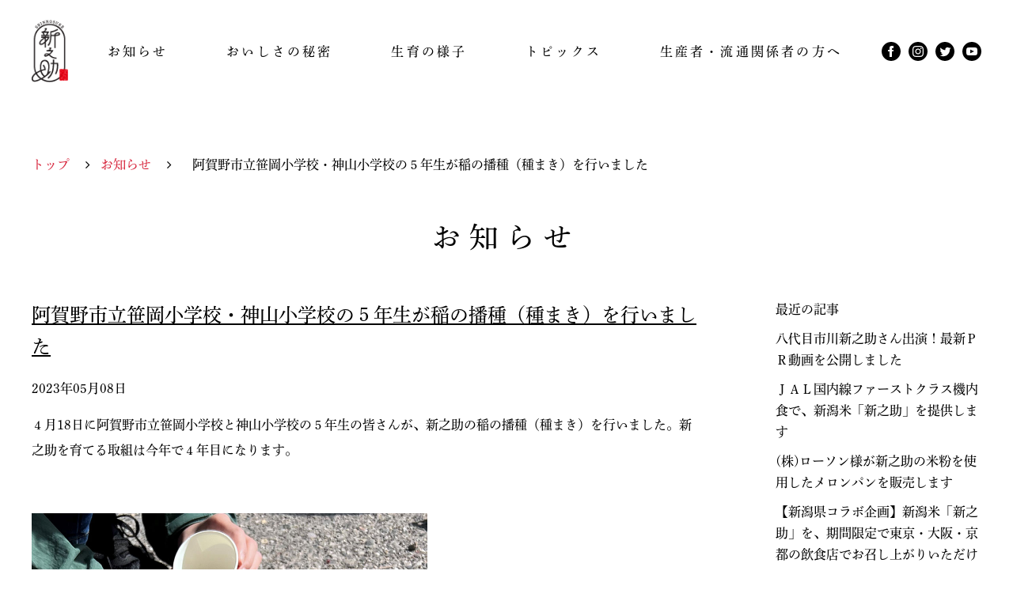

--- FILE ---
content_type: text/html; charset=UTF-8
request_url: https://shinnosuke.niigata.jp/news/2023/05/2157/
body_size: 5200
content:
<!DOCTYPE html>
<html lang="ja">
<head>
<!-- ▼meta▼ -->
<meta http-equiv="Content-Type" content="text/html; charset=utf-8" />
<meta name="keywords" content="" />
<meta name="description" content="" />
<meta name="viewport" content="width=device-width,user-scalable=0">
<!-- ▲meta▲ -->

<!-- ▼title▼ -->
<title>阿賀野市立笹岡小学校・神山小学校の５年生が稲の播種（種まき）を行いました｜お知らせ｜新潟県の水稲新品種 「新之助　しんのすけ」</title>
<!-- ▲title▲ -->

<!-- ▼style▼ -->
<link rel="stylesheet" type="text/css" media="all" href="https://shinnosuke.niigata.jp/news/../css/reset.css" />
<link rel="stylesheet" type="text/css" media="all" href="https://shinnosuke.niigata.jp/news/../css/common.css" />
<link rel="stylesheet" type="text/css" media="all" href="https://shinnosuke.niigata.jp/news/../css/style.css?20171019" />
<link rel="stylesheet" type="text/css" media="all" href="https://shinnosuke.niigata.jp/news/../css/chara.css?20171019" />
<link rel="stylesheet" type="text/css" media="all" href="https://shinnosuke.niigata.jp/news/../css/news.css?20180206" />
<link href="https://shinnosuke.niigata.jp/news/../css/font-awesome.min.css" rel="stylesheet">
<link href="/css/magnific-popup.css" rel="stylesheet">
<!-- ▲style▲ -->

<!-- ▼js▼ -->
<script type="text/javascript" src="https://shinnosuke.niigata.jp/news/../js/jquery-1.11.0.min.js"></script>
<script src="https://cdnjs.cloudflare.com/ajax/libs/iScroll/5.1.3/iscroll.min.js"></script>
<script type="text/javascript" src="https://shinnosuke.niigata.jp/news/../js/gototop.js"></script>
<script src="//cdnjs.cloudflare.com/ajax/libs/magnific-popup.js/1.1.0/jquery.magnific-popup.min.js"></script>

<!-- Global site tag (gtag.js) - Google Analytics -->
<script async src="https://www.googletagmanager.com/gtag/js?id=G-XWTCX147J3"></script>
<script>
  window.dataLayer = window.dataLayer || [];
  function gtag(){dataLayer.push(arguments);}
  gtag('js', new Date());

  gtag('config', 'G-XWTCX147J3');
</script>

<!-- ▲js▲ -->

<!-- ▼Drawer.js▼ -->
<link rel="stylesheet" href="https://shinnosuke.niigata.jp/news/../css/drawer.min.css">
<script src="https://shinnosuke.niigata.jp/news/../js/drawer.min.js"></script>
<script src="https://shinnosuke.niigata.jp/news/../js/iscroll.js"></script>
<script>
$(document).ready(function() {
  $(".drawer").drawer();
});
</script>
<!-- ▲Drawer.js▲ -->
<script type="text/javascript" src="//webfont.fontplus.jp/accessor/script/fontplus.js?yHefLnkA1WQ%3D&delay=2&aa=1" charset="utf-8"></script>
<script src="https://shinnosuke.niigata.jp/news/../js/analytics.js"></script>

<link rel='dns-prefetch' href='//s.w.org' />
<link rel="alternate" type="application/rss+xml" title="お知らせ &raquo; 阿賀野市立笹岡小学校・神山小学校の５年生が稲の播種（種まき）を行いました のコメントのフィード" href="https://shinnosuke.niigata.jp/news/2023/05/2157/feed/" />
		<script type="text/javascript">
			window._wpemojiSettings = {"baseUrl":"https:\/\/s.w.org\/images\/core\/emoji\/2.3\/72x72\/","ext":".png","svgUrl":"https:\/\/s.w.org\/images\/core\/emoji\/2.3\/svg\/","svgExt":".svg","source":{"concatemoji":"https:\/\/shinnosuke.niigata.jp\/news\/wp-includes\/js\/wp-emoji-release.min.js?ver=4.8.25"}};
			!function(t,a,e){var r,i,n,o=a.createElement("canvas"),l=o.getContext&&o.getContext("2d");function c(t){var e=a.createElement("script");e.src=t,e.defer=e.type="text/javascript",a.getElementsByTagName("head")[0].appendChild(e)}for(n=Array("flag","emoji4"),e.supports={everything:!0,everythingExceptFlag:!0},i=0;i<n.length;i++)e.supports[n[i]]=function(t){var e,a=String.fromCharCode;if(!l||!l.fillText)return!1;switch(l.clearRect(0,0,o.width,o.height),l.textBaseline="top",l.font="600 32px Arial",t){case"flag":return(l.fillText(a(55356,56826,55356,56819),0,0),e=o.toDataURL(),l.clearRect(0,0,o.width,o.height),l.fillText(a(55356,56826,8203,55356,56819),0,0),e===o.toDataURL())?!1:(l.clearRect(0,0,o.width,o.height),l.fillText(a(55356,57332,56128,56423,56128,56418,56128,56421,56128,56430,56128,56423,56128,56447),0,0),e=o.toDataURL(),l.clearRect(0,0,o.width,o.height),l.fillText(a(55356,57332,8203,56128,56423,8203,56128,56418,8203,56128,56421,8203,56128,56430,8203,56128,56423,8203,56128,56447),0,0),e!==o.toDataURL());case"emoji4":return l.fillText(a(55358,56794,8205,9794,65039),0,0),e=o.toDataURL(),l.clearRect(0,0,o.width,o.height),l.fillText(a(55358,56794,8203,9794,65039),0,0),e!==o.toDataURL()}return!1}(n[i]),e.supports.everything=e.supports.everything&&e.supports[n[i]],"flag"!==n[i]&&(e.supports.everythingExceptFlag=e.supports.everythingExceptFlag&&e.supports[n[i]]);e.supports.everythingExceptFlag=e.supports.everythingExceptFlag&&!e.supports.flag,e.DOMReady=!1,e.readyCallback=function(){e.DOMReady=!0},e.supports.everything||(r=function(){e.readyCallback()},a.addEventListener?(a.addEventListener("DOMContentLoaded",r,!1),t.addEventListener("load",r,!1)):(t.attachEvent("onload",r),a.attachEvent("onreadystatechange",function(){"complete"===a.readyState&&e.readyCallback()})),(r=e.source||{}).concatemoji?c(r.concatemoji):r.wpemoji&&r.twemoji&&(c(r.twemoji),c(r.wpemoji)))}(window,document,window._wpemojiSettings);
		</script>
		<style type="text/css">
img.wp-smiley,
img.emoji {
	display: inline !important;
	border: none !important;
	box-shadow: none !important;
	height: 1em !important;
	width: 1em !important;
	margin: 0 .07em !important;
	vertical-align: -0.1em !important;
	background: none !important;
	padding: 0 !important;
}
</style>
<link rel='https://api.w.org/' href='https://shinnosuke.niigata.jp/news/wp-json/' />
<link rel="EditURI" type="application/rsd+xml" title="RSD" href="https://shinnosuke.niigata.jp/news/xmlrpc.php?rsd" />
<link rel="wlwmanifest" type="application/wlwmanifest+xml" href="https://shinnosuke.niigata.jp/news/wp-includes/wlwmanifest.xml" /> 
<link rel='prev' title='(株)柿安本店で新之助を使用したお弁当が販売されます' href='https://shinnosuke.niigata.jp/news/2023/04/2142/' />
<link rel='next' title='新潟米「新之助」の種をまきました' href='https://shinnosuke.niigata.jp/news/2023/05/2159/' />
<link rel="canonical" href="https://shinnosuke.niigata.jp/news/2023/05/2157/" />
<link rel='shortlink' href='https://shinnosuke.niigata.jp/news/?p=2157' />
<link rel="alternate" type="application/json+oembed" href="https://shinnosuke.niigata.jp/news/wp-json/oembed/1.0/embed?url=https%3A%2F%2Fshinnosuke.niigata.jp%2Fnews%2F2023%2F05%2F2157%2F" />
<link rel="alternate" type="text/xml+oembed" href="https://shinnosuke.niigata.jp/news/wp-json/oembed/1.0/embed?url=https%3A%2F%2Fshinnosuke.niigata.jp%2Fnews%2F2023%2F05%2F2157%2F&#038;format=xml" />
</head>
<body class="drawer drawer--right">

<nav class="drawer-nav">
  <ul class="drawer-menu">
      <!-- ▼SP版ドロワーメニューの中身▼ -->
      <li><a href="https://shinnosuke.niigata.jp/news/../">トップ</a></li>
      <li><a href="https://shinnosuke.niigata.jp/news/../news/" class="active">お知らせ</a></li>
      <li><span>「新之助」について</span>
          <ul>
              <li><a href="https://shinnosuke.niigata.jp/news/../concept.html">コンセプト</a></li>
              <li><a href="https://shinnosuke.niigata.jp/news/../taste.html">美味しさの秘密</a></li>
              <li><a href="https://shinnosuke.niigata.jp/news/../interview/">プロが語る魅力</a></li>
          </ul>
      </li>
      <li><a href="https://shinnosuke.niigata.jp/news/../condition/">生育の様子</a></li>
      <li><span>新之助情報</span>
          <ul>
            <li><a href="https://shinnosuke.niigata.jp/news/../fair.html">キャンペーン・フェア</a></li>
            <li><a href="https://shinnosuke.niigata.jp/news/../products.html">関連商品</a></li>
            <li><a href="https://shinnosuke.niigata.jp/news/../furusato.html">ハレの日のお米「新之助」</a></li>
            <li><a href="https://shinnosuke.niigata.jp/news/../restaurant.html">新潟米「新之助」が食べられるお店</a></li>
          </ul>
      </li>
      <li><span>生産者・流通関係者の方へ</span>
          <ul>
              <li><a href="https://shinnosuke.niigata.jp/news/../news_produce.html">お知らせ（関係者の皆様へ）</a></li>
              <li><a href="https://shinnosuke.niigata.jp/news/../produce.html">新之助研究会一覧・所在地ＭＡＰ</a></li>
              <li><a href="https://shinnosuke.niigata.jp/news/../system.html">生産・流通体制</a></li>
              <li><a href="https://shinnosuke.niigata.jp/news/../consideration.html">出荷・販売等に<br>関する留意事項</a></li>
              <li><a href="https://shinnosuke.niigata.jp/news/../designmanual.html">パッケージデザイン・<br>ロゴマークの使用</a></li>
              <li><a href="https://shinnosuke.niigata.jp/news/../awards.html">優良新之助研究会表彰</a></li>
          </ul>
      </li>
      <!-- <li class="cm"><a href="//www.youtube.com/watch?v=CiIe5ujnkFo" class="open_movie">新CMはこちら</a></li> -->
      <!-- ▲SP版ドロワーメニューの中身▲ -->
  </ul>
</nav>

<!-- ▼ヘッダ(PC版・SP版兼用)▼ -->
<div id="header" class="header-sub">
    <div class="header-wrap clearfix">
        <div class="header-wrap-left">
            <h2 class="header-logo-seo"> <a href="https://shinnosuke.niigata.jp/news/../"><img src="https://shinnosuke.niigata.jp/news/../img/top-header.png" width="53" alt="新之助"></a></h2>
            <ul class="sp-hide">
                <li><a href="https://shinnosuke.niigata.jp/news/../news/">お知らせ</a></li>
                <li>おいしさの秘密
                    <ul>
                        <li><a href="https://shinnosuke.niigata.jp/news/../concept.html">コンセプト</a></li>
                        <li><a href="https://shinnosuke.niigata.jp/news/../taste.html">美味しさの秘密</a></li>
                        <li><a href="https://shinnosuke.niigata.jp/news/../interview/">プロが語る魅力</a></li>
                    </ul>
                </li>
                <li><a href="https://shinnosuke.niigata.jp/news/../condition/">生育の様子</a></li>
                <li>トピックス
                    <ul>
                        <li><a href="https://shinnosuke.niigata.jp/news/../fair.html">キャンペーン・フェア</a></li>
                        <li><a href="https://shinnosuke.niigata.jp/news/../products.html">関連商品</a></li>
                        <li><a href="https://shinnosuke.niigata.jp/news/../furusato.html">ハレの日の<br>お米「新之助」</a></li>
                        <li><a href="https://shinnosuke.niigata.jp/news/../restaurant.html">新潟米「新之助」<br>が食べられるお店</a></li>
                    </ul>
                </li>
                <li>生産者・流通関係者の方へ
                    <ul>
                        <li><a href="https://shinnosuke.niigata.jp/news/../news_produce.html">お知らせ<br>（関係者の皆様へ）</a></li>
                        <li><a href="https://shinnosuke.niigata.jp/news/../produce.html">新之助研究会一覧・<br>所在地ＭＡＰ</a></li>
                        <li><a href="https://shinnosuke.niigata.jp/news/../system.html">生産・流通体制</a></li>
                        <li><a href="https://shinnosuke.niigata.jp/news/../consideration.html">出荷・販売等に<br>関する留意事項</a></li>
                        <li><a href="https://shinnosuke.niigata.jp/news/../designmanual.html">パッケージデザイン・<br>ロゴマークの使用</a></li>
                        <li><a href="https://shinnosuke.niigata.jp/news/../awards.html">優良新之助研究会表彰</a></li>
                    </ul>
                </li>
                <!-- <li class="cm"><a href="//www.youtube.com/watch?v=CiIe5ujnkFo" class="open_movie">新CMはこちら</a></li> -->
            </ul>
        </div>
        <div class="header-wrap-right sp-hide">
            <ul class="sp-hide">
                <li><a href="https://www.facebook.com/shinnosuke.niigata/" target="_blank"><img src="https://shinnosuke.niigata.jp/news/../img/icon-facebook.svg" width="24" alt="Facebook"></a></li>
                <li><a href="https://www.instagram.com/shinnosuke_niigatamai/?hl=ja" target="_blank"><img src="https://shinnosuke.niigata.jp/news/../img/icon-insta.svg" width="24" alt="Instagram""></a></li>
                <li><a href="https://twitter.com/shinnosuke_ngt" target="_blank"><img src="https://shinnosuke.niigata.jp/news/../img/icon-tw.svg" width="24" alt="twitter"></a></li>
                <li><a href="https://www.youtube.com/channel/UCASPm-oP4ktzyL4oOvWwqtw/" target="_blank"><img src="https://shinnosuke.niigata.jp/news/../img/icon-yb.svg" width="24" alt="youtube"></a></li>
            </ul>
        </div>
        <div class="header-wrap-sns pc-hide">
            <ul class="pc-hide">
                <li><a href="https://www.facebook.com/shinnosuke.niigata/" target="_blank"><img src="/img/icon-facebook.svg" width="24" alt="Facebook"></a></li>
                <li><a href="https://www.instagram.com/shinnosuke_niigatamai/?hl=ja" target="_blank"><img src="/img/icon-insta.svg" width="24" alt="Instagram""></a></li>
                <li><a href="https://twitter.com/shinnosuke_ngt" target="_blank"><img src="/img/icon-tw.svg" width="24" alt="twitter"></a></li>
                <li><a href="https://www.youtube.com/channel/UCASPm-oP4ktzyL4oOvWwqtw/" target="_blank"><img src="https://shinnosuke.niigata.jp/news/../img/icon-yb.svg" width="24" alt="youtube"></a></li>
            </ul>
        </div>
        <div class="header-wrap-right pc-hide">
            <button type="button" class="drawer-toggle drawer-hamburger"> <span class="sr-only">toggle navigation</span> <span class="drawer-hamburger-icon"></span> </button>
        </div>
    </div>
</div>
<!-- ▲ヘッダ(PC版・SP版兼用)▲ -->

<div class="sub-header-margin"></div>

<!-- ▼ぱんくずリスト▼ -->


<div class="bread-chara sp-hide">
<div class="bread-inner bread-inner-concept">
    <a href="https://shinnosuke.niigata.jp/news/../">トップ</a>
    <p class="font-arrow"></p>
    <p><i class="fa fa-angle-right"></i></p>
    <a href="https://shinnosuke.niigata.jp/news/../news">お知らせ</a>
    <p class="font-arrow"></p>
    <p><i class="fa fa-angle-right"></i></p>
    <p class="last-bread">阿賀野市立笹岡小学校・神山小学校の５年生が稲の播種（種まき）を行いました</p>

</div>
</div>
<!-- ▲ぱんくずリスト▲ -->

<div class="newsWrapper">
  <h2>お知らせ</h2>
  <div class="cont">
  <div class="NewsleftCont">
  <div class="NewsEntry">
    <h3 class="entryTitle"><a href="#">阿賀野市立笹岡小学校・神山小学校の５年生が稲の播種（種まき）を行いました</a></h3>
    <div class="entryDay">2023年05月08日	</div>
    <div class="entyeDoc">
      <p>４月18日に阿賀野市立笹岡小学校と神山小学校の５年生の皆さんが、新之助の稲の播種（種まき）を行いました。新之助を育てる取組は今年で４年目になります。</p>
<p>&nbsp;</p>
<p><img class="alignnone  wp-image-2426" src="https://shinnosuke.niigata.jp/news/wp-content/uploads/2023/05/news_2428_1.jpg" alt="" width="500" height="" /></p>
<p>&nbsp;</p>
<p>ＪＡ新潟かがやき青壮年連盟ささかみ本部の皆さんや、地元の生産者の皆さんからの説明を受け、にぎやかな声とともに作業がスタートしました。</p>
<p>&nbsp;</p>
<p>種もみと、土の入ったピットトレーを受け取り、準備ができたらよーいドン！</p>
<p>誰が早くまき終わるか、競争が始まりました。</p>
<p>&nbsp;</p>
<p><img class="alignnone  wp-image-2426" src="https://shinnosuke.niigata.jp/news/wp-content/uploads/2023/05/news_2428_2.jpg" alt="" width="259" height="195" />　<img class="alignnone  wp-image-2426" src="https://shinnosuke.niigata.jp/news/wp-content/uploads/2023/05/news_2428_3.jpg" alt="" width="258" height="194" />　<img class="alignnone  wp-image-2426" src="https://shinnosuke.niigata.jp/news/wp-content/uploads/2023/05/news_2428_4.jpg" alt="" width="280" height="194" /></p>
<p>&nbsp;</p>
<p>ピットトレーの穴の数は448個。</p>
<p>1個の穴に、３～４粒の種もみをまいていきます。</p>
<p>気が遠くなるような地道な作業でしたが、皆さん最後までしっかりとやり遂げました。</p>
<p>&nbsp;</p>
<p><img class="alignnone  wp-image-2426" src="https://shinnosuke.niigata.jp/news/wp-content/uploads/2023/05/news_2428_5.jpg" alt="" width="350" height="" />　<img class="alignnone  wp-image-2426" src="https://shinnosuke.niigata.jp/news/wp-content/uploads/2023/05/news_2428_6.jpg" alt="" width="377" height="282" /></p>
<p>&nbsp;</p>
<p>種もみをまき終わったら、上に優しく土を被せていきます。</p>
<p>&nbsp;</p>
<p><img class="alignnone  wp-image-2426" src="https://shinnosuke.niigata.jp/news/wp-content/uploads/2023/05/news_2428_7.jpg" alt="" width="350" height="" />　<img class="alignnone  wp-image-2426" src="https://shinnosuke.niigata.jp/news/wp-content/uploads/2023/05/news_2428_8.jpg" alt="" width="396" height="234" /></p>
<p>&nbsp;</p>
<p>最後に水をかけて、シートで覆いました。芽が出るのが楽しみですね。</p>
<p>&nbsp;</p>
<p><img class="alignnone  wp-image-2426" src="https://shinnosuke.niigata.jp/news/wp-content/uploads/2023/05/news_2428_9.jpg" alt="" width="350" height="" />　<img class="alignnone  wp-image-2426" src="https://shinnosuke.niigata.jp/news/wp-content/uploads/2023/05/news_2428_10.jpg" alt="" width="350" height="" /></p>
<p>&nbsp;</p>
<p>１粒の種もみからできるお米は、なんと約500粒！</p>
<p>今回皆さんが種まきをしたトレー１枚で、半年後にはお茶碗250杯ほどのお米が実ります。</p>
<p>&nbsp;</p>
<p>２年連続で、「米・食味分析鑑定コンクール：国際大会」の小学校部門において「金賞」を受賞している両校。</p>
<p>笹岡小学校と神山小学校のみなさん、今年もおいしいお米がとれるよう、これから約半年間、がんばってください！</p>
    </div>

    
  </div>
</div>
</div>
 <div class="sidenav">
  <h3>最近の記事</h3>
  <ul>
    <li><a href="https://shinnosuke.niigata.jp/news/2025/11/2483/">八代目市川新之助さん出演！最新ＰＲ動画を公開しました</a></li><li><a href="https://shinnosuke.niigata.jp/news/2025/10/2479/">ＪＡＬ国内線ファーストクラス機内食で、新潟米「新之助」を提供します</a></li><li><a href="https://shinnosuke.niigata.jp/news/2025/05/2455/">(株)ローソン様が新之助の米粉を使用したメロンパンを販売します</a></li><li><a href="https://shinnosuke.niigata.jp/news/2025/02/2436/">【新潟県コラボ企画】新潟米「新之助」を、期間限定で東京・大阪・京都の飲食店でお召し上がりいただけます</a></li><li><a href="https://shinnosuke.niigata.jp/news/2025/01/2428/">【新潟県コラボ商品】新潟米「新之助」を使用したお弁当を販売します</a></li>  </ul> 
  <h3>アーカイブ</h3>
  <ul>	<li><a href='https://shinnosuke.niigata.jp/news/date/2025/11/'>2025年11月</a>&nbsp;(1)</li>
	<li><a href='https://shinnosuke.niigata.jp/news/date/2025/10/'>2025年10月</a>&nbsp;(1)</li>
	<li><a href='https://shinnosuke.niigata.jp/news/date/2025/05/'>2025年5月</a>&nbsp;(1)</li>
	<li><a href='https://shinnosuke.niigata.jp/news/date/2025/02/'>2025年2月</a>&nbsp;(1)</li>
	<li><a href='https://shinnosuke.niigata.jp/news/date/2025/01/'>2025年1月</a>&nbsp;(1)</li>
	<li><a href='https://shinnosuke.niigata.jp/news/date/2024/11/'>2024年11月</a>&nbsp;(2)</li>
	<li><a href='https://shinnosuke.niigata.jp/news/date/2024/10/'>2024年10月</a>&nbsp;(1)</li>
	<li><a href='https://shinnosuke.niigata.jp/news/date/2024/09/'>2024年9月</a>&nbsp;(2)</li>
	<li><a href='https://shinnosuke.niigata.jp/news/date/2024/08/'>2024年8月</a>&nbsp;(1)</li>
	<li><a href='https://shinnosuke.niigata.jp/news/date/2024/07/'>2024年7月</a>&nbsp;(1)</li>
	<li><a href='https://shinnosuke.niigata.jp/news/date/2024/04/'>2024年4月</a>&nbsp;(3)</li>
	<li><a href='https://shinnosuke.niigata.jp/news/date/2024/03/'>2024年3月</a>&nbsp;(1)</li>
	<li><a href='https://shinnosuke.niigata.jp/news/date/2024/01/'>2024年1月</a>&nbsp;(1)</li>
	<li><a href='https://shinnosuke.niigata.jp/news/date/2023/12/'>2023年12月</a>&nbsp;(1)</li>
	<li><a href='https://shinnosuke.niigata.jp/news/date/2023/11/'>2023年11月</a>&nbsp;(4)</li>
	<li><a href='https://shinnosuke.niigata.jp/news/date/2023/10/'>2023年10月</a>&nbsp;(3)</li>
	<li><a href='https://shinnosuke.niigata.jp/news/date/2023/08/'>2023年8月</a>&nbsp;(1)</li>
	<li><a href='https://shinnosuke.niigata.jp/news/date/2023/07/'>2023年7月</a>&nbsp;(1)</li>
</ul>
</div>
<div style="clear:both;"></div>
  </div>


<a id="page-top" class="noSmooth" href="#top" style="display: block;">先頭に戻る</a>

<!-- ▼共通フッター▼ -->
<div class="black-botton-float-footer sp-hide">
    <div class="black-botton-float-inner">
        <a href="../designmanual.html" class="sp-hide">新之助のパッケージデザイン・ロゴマーク等 ｜ </a>
        <ul>
            <li><a href="https://www.facebook.com/shinnosuke.niigata/" target="_blank"><img src="/img/icon-facebook.svg" width="24" alt="Facebook"></a></li>
            <li><a href="https://www.instagram.com/shinnosuke_niigatamai/?hl=ja" target="_blank"><img src="/img/icon-insta.svg" width="24" alt="Instagram""></a></li>
            <li><a href="https://twitter.com/shinnosuke_ngt" target="_blank"><img src="/img/icon-tw.svg" width="24" alt="twitter"></a></li>
            <li><a href="https://www.youtube.com/channel/UCASPm-oP4ktzyL4oOvWwqtw/" target="_blank"><img src="/img/icon-yb.svg" width="24" alt="youtube"></a></li>
            <li><a href="contact.html"><img src="/img/top-information.png" width="24" alt="インフォメーション"></a></li>
        </ul>
    </div>
</div>

<div id="footer">
    <div class="footer-inner">
        <p>Copyright&copy; <br class="pc-hide">
            Niigata Prefectural Government. <br class="pc-hide">
            All Rights Reserved.</p>
    </div>
</div>

<!-- ▲共通フッター▲ -->
<script type='text/javascript' src='https://shinnosuke.niigata.jp/news/wp-includes/js/wp-embed.min.js?ver=4.8.25'></script>

<script type="text/javascript" src="https://shinnosuke.niigata.jp/news/../js/default.js"></script>
</body>
</html>


--- FILE ---
content_type: text/css
request_url: https://shinnosuke.niigata.jp/css/common.css
body_size: 2600
content:
@charset "UTF-8";
/* CSS Document */
html, body, div, span, applet, object, iframe, h1, h2, h3, h4, h5, h6, p, blockquote, pre, a, abbr, acronym, address, big, cite, code, del, dfn, em, img, ins, kbd, q, s, samp, small, strike, strong, sub, sup, tt, var, b, u, i, center, dl, dt, dd, ol, ul, li, fieldset, form, label, legend, table, caption, tbody, tfoot, thead, tr, th, td, article, aside, canvas, details, embed, figure, figcaption, footer, header, hgroup, menu, nav, output, ruby, section, summary, time, mark, audio, video {
  color: #000;
  line-height: 1.7;
}

.clearfix:after {
  visibility: hidden;
  display: block;
  font-size: 0;
  content: " ";
  clear: both;
  height: 0;
}

a {
  text-decoration: none;
}

a.link, a.visited, a.hover, a.active {
  text-decoration: none;
}

a.text-link {
  color: #BE1115;
  opacity: 1.0;
  filter: alpha(opacity=100);
  text-decoration: underline;
}

a.text-link:link, a.text-link:visited, a.text-link:hover, a.text-link:active {
  color: #BE1115;
  opacity: 1.0;
  filter: alpha(opacity=100);
  text-decoration: underline;
}

/*�����ʃw�b�_�[��*/
#header {
  /*min-width: 1260px;*/
  margin: 0 auto;
  height: 130px;
}

@media screen and (max-width: 768px) {
  #header {
    height: 60px;
  }
}

#header .header-wrap {
  display: flex;
  justify-content: space-between;
  align-items: center;
  width: 1200px;
  height: 130px;
  margin: 0 auto;
  padding-left: 30px;
  padding-right: 30px;
}

@media screen and (max-width: 768px) {
  #header .header-wrap {
    width: auto;
    height: 60px;
    padding: 0 15px;
    position: relative;
  }
}

#header .header-wrap:after {
  display: none;
}

#header .header-wrap .header-wrap-left {
  display: flex;
  justify-content: space-between;
  align-items: center;
  width: calc(100% - 126px);
  font-size: 16px;
  letter-spacing: 0.2em;
}

@media screen and (max-width: 768px) {
  #header .header-wrap .header-wrap-left {
    width: 27px;
  }
}

#header .header-wrap .header-wrap-left .header-logo-seo img {
  display: block;
  max-width: 100%;
}

#header .header-wrap .header-wrap-left > ul {
  display: flex;
  justify-content: space-between;
  align-items: center;
  width: 100%;
  padding: 0 50px;
}

#header .header-wrap .header-wrap-left > ul > li:nth-of-type(3) {
  /* top: 10px; */
  text-align: center;
}

#header .header-wrap .header-wrap-left > ul > li ul li:nth-of-type(3) {
  top: 0px;
}

#header .header-wrap .header-wrap-left > ul > li:nth-of-type(2), #header .header-wrap .header-wrap-left > ul > li:nth-of-type(5) {
  cursor: pointer;
}

#header .header-wrap .header-wrap-left > ul > li a, #header .header-wrap .header-wrap-left > ul > li p {
  padding-bottom: 9px;
}

#header .header-wrap .header-wrap-left > ul > li:last-child {
  margin-right: 0px;
}

#header .header-wrap .header-wrap-left > ul > li a.active {
  border-bottom: 4px solid #D7253C;
}

#header .header-wrap .header-wrap-left > ul > li ul {
  overflow: hidden;
  display: block;
  width: 100%;
  max-height: 0;
  margin-top: 0 !important;
  padding: 10px 0 0;
  min-width: 200px;
  position: absolute;
  left: 50%;
  transform: translateX(-50%);
  transition: all 1s ease;
}

#header .header-wrap .header-wrap-left > ul > li {
  position: relative;
}

@media screen and (max-width: 768px) {
  #header .header-wrap .header-wrap-right {
    position: absolute;
    right: 0;
  }
}

#header .header-wrap .header-wrap-right ul {
  display: flex;
  align-items: center;
}

#header .header-wrap .header-wrap-right ul li {
  width: 24px;
  height: 24px;
}

#header .header-wrap .header-wrap-right ul li + li {
  margin-left: 10px;
}

#header .header-wrap .header-wrap-right ul li a {
  width: 100%;
  height: 100%;
}

#header .header-wrap .header-wrap-right ul li a img {
  width: 100%;
  height: 100%;
}

#header .header-wrap .header-wrap-sns {
  position: absolute;
  top: 50%;
  left: 50%;
  transform: translate(-50%, -50%);
}

#header .header-wrap .header-wrap-sns ul {
  display: flex;
}

#header .header-wrap .header-wrap-sns ul li + li {
  margin-left: 10px;
}

#header .header-wrap .header-wrap-sns ul li a img {
  display: block;
}

#header .header-wrap .header-wrap-left ul li ul li {
  display: block;
  margin: 0 auto;
  /*padding: 19px;*/
  background: #f7f7f7;
  text-align: center;
}

#header .header-wrap .header-wrap-left ul li ul li a {
  display: block;
  padding: 19px 0;
}

#header .header-wrap .header-wrap-left ul li ul li:nth-of-type(1) {
  border-top: solid 4px #D7253C;
}

#header .header-wrap .header-wrap-left > ul li:hover > ul, #top-nav .top-nav-inner > ul li:hover > ul {
  max-height: 500px;
}

#header .header-wrap .header-wrap-left ul li ul {
  margin-left: 0;
}

/*�����ʃw�b�_�[��*/
.dd-blank {
  display: none;
}

.font-arrow {
  content: "\f105";
  font-family: FontAwesome;
  padding-right: 7px;
  color: #BE1115;
}

.cardBlock {
  position: relative;
  width: 260px;
  height: 300px;
  box-sizing: border-box;
  margin-bottom: 10px;
  box-shadow: 0 0 16px 2px rgba(0, 0, 0, 0.08);
  transition: all .3s;
  margin-bottom: 50px;
}

@media screen and (max-width: 768px) {
  .cardBlock {
    margin-bottom: 25px;
  }
}

.cardBlock:hover {
  box-shadow: 0 0 10px 2px rgba(0, 0, 0, 0.2);
}

.cardBlock.two {
  width: 590px;
}

.cardBlock a {
  display: block;
  width: 100%;
  height: 100%;
}

.cardBlock a:hover {
  opacity: 1;
}

.cardBlock .img {
  display: block;
  width: 100%;
  height: 100%;
}

.cardBlock .img img {
  width: 100%;
  height: 300px;
  -o-object-fit: cover;
  object-fit: cover;
  font-family: 'object-fit: cover;';
  display: block;
}

.cardBlock .obi {
  width: 100%;
  /* height: 105px; */
  padding: 15px;
  box-sizing: border-box;
  position: absolute;
  bottom: 0;
  left: 0;
  background-color: rgba(255, 255, 255, 0.7);
}

.cardBlock .obi .title {
  line-height: 1.5;
  font-size: 14px;
  letter-spacing: 1px;
  word-break: break-all;
}

.cardBlock .obi .time {
  font-size: 12px;
  letter-spacing: 0.2em;
  padding-bottom: 5px;
}

.top-information-inner-button {
  text-align: center;
  margin-top: 50px;
}

@media screen and (max-width: 768px) {
  .top-information-inner-button {
    margin-top: 50px;
  }
}

.top-information-inner-button a {
  font-size: 16px;
  color: #000;
  position: relative;
  border: 1px solid;
  padding: 21px 75px 22px 75px;
  letter-spacing: 0.2em;
  line-height: 0;
  margin-right: 10px;
  display: inline-block;
}

/* index_02�p */
.cardBlock.block02 {
  height: auto;
}

.cardBlock.block02 .img {
  height: 200px;
}

.cardBlock.block02 .img img {
  height: 100%;
}

.cardBlock.block02 .obi {
  height: 160px;
  position: relative;
}

.cardBlock.block02 .obi.new:after {
  content: "NEW";
  color: #fff;
  background-color: #DA253C;
  font-size: 12px;
  line-height: 1;

  padding: 3px 7px 5px;

  position: absolute;
  top: 15px;
  right: 15px;
}

@media screen and (max-width: 796px) {
  .cardBlock.block02 .obi.new:after {
    top: 0;
    right: 10px;
  }
}

@media screen and (max-width: 320px) {
  .cardBlock.block02 .obi.new:after {
    font-size: 10px;
  }
}

.cardBlock.block02.ofit-contain .img img {
  object-fit: contain;
  font-family: 'object-fit: contain;';
}

@media screen and (max-width: 796px) {
  .cardBlock.block02 .obi {
    height: auto;
    position: relative;
  }
  .cardBlock.block02 .img {
    height: 220px;
  }
}

/* index_02�p */
.top-information-inner-button a:after {
  content: url(../img/black-arrow.png);
  position: absolute;
  top: 64%;
  right: 45px;
  margin-top: -11px;
}

@media screen and (max-width: 796px) {
  .cardBlock.block02 {
    width: auto;
    height: auto;
    box-shadow: none;
  }
  .cardBlock.block02.two {
    width: auto;
  }
  .cardBlock.block02 a {
    display: -webkit-box;
    display: -ms-flexbox;
    display: flex;
  }
  .cardBlock.block02 .img {
    height: 100px;
    width: 100px;
    border: 1px solid #ddd;
    background-size: 35px;
  }
  .cardBlock.block02 .img img {
    height: 100px;
    width: 100%;
  }
  .cardBlock.block02 .obi {
    position: relative;
    width: calc(100% - 100px);
    height: auto;
    padding: 0 10px;
  }
  .cardBlock.block02 .obi .title {
    font-size: 12px;
  }
}

.__top-information--card-inner-field {
  display: flex;
  flex-wrap: wrap;
  gap: 40px 50px;
}

.__top-information--card-inner-field .cardBlock {
  width: calc(100% / 4 - 38px);
  margin: 0;
}
@media screen and (max-width: 779px) {
  .__top-information--card-inner-field .cardBlock {
    width: 100%;
  }
}

.__top-information--card-inner-field .cardBlock.two {
  width: calc(100% / 2 - 26px);
}

.black-botton-float-footer {
  z-index: 1000;
  margin-bottom: 20px;
  text-align: center;
}

.black-botton-float-footer .black-botton-float-inner {
  display: -webkit-box;
  display: -ms-flexbox;
  display: flex;
  -webkit-box-pack: center;
  -ms-flex-pack: center;
  justify-content: center;
  -webkit-box-align: center;
  -ms-flex-align: center;
  align-items: center;
}

.black-botton-float-footer .black-botton-float-inner ul {
  height: 24px;
}

.black-botton-float-footer .black-botton-float-inner ul li {
  width: 24px;
  height: 24px;
  margin-left: 10px;
  display: inline-block;
}

.black-botton-float-footer .black-botton-float-inner ul li a {
  width: 100%;
  height: 100%;
}

.black-botton-float-footer .black-botton-float-inner ul li a img {
  top: 0;
  width: 100%;
  height: 100%;
}

@media screen and (max-width: 779px) {
  .drawer-nav .drawer-menu {
    font-size: 13px;
    text-align: center;
  }
  .drawer-nav .drawer-menu > li {
    text-align: left;
    position: relative;
  }
  .drawer-nav .drawer-menu li a,
  .drawer-nav .drawer-menu > li > span {
    display: block;
    padding: 5px 0px 5px 20px;
    border-bottom: 1px solid #ddd;
    position: relative;
    box-sizing: border-box;
  }
  .drawer-nav .drawer-menu li a.active:after,
  .drawer-nav .drawer-menu > li > span.active:after {
    content: url(../img/red-arrow.png);
    position: absolute;
    top: 50%;
    right: 15px;
    margin-top: -12px;
    visibility: visible;
  }
  .drawer-nav .drawer-menu > li ul li a {
    padding: 5px 0px 5px 40px;
    display: block;
    width: 100%;
    border-bottom: 1px solid #ddd;
    position: relative;
  }
  .drawer-nav .drawer-menu > li ul li a:before {
    content: "- ";
    position: absolute;
    top: 5px;
    left: 30px;
  }
}

.shop_table {
  margin-top: 10px;
}

.shop_table td,
.shop_table th {
  padding: 10px 20px;
  border-bottom: 1px solid #ccc;
}

.shop_table th {
  color: #fff;
  background-color: #DA253C;
}

@media screen and (max-width: 779px) {
  .shop_table {
    width: 100%;
  }

  .shop_table td {
    display: block;
    padding: 5px 0;
    border-bottom: none;
  }

  .shop_table th {
    display: none;
  }

  .shop_table td:nth-of-type(1) {
    font-size: 18px;
    text-align: center;
    font-weight: bold;
    padding-top: 10px;
    border-bottom: 1px solid #ccc;
  }

  .shop_table td:nth-of-type(4) {
    padding-bottom: 10px;
  }

  .shop_table td:before {
    color: #DA253C;
    font-size: 14px;
    display: block;
  }

  .shop_table td:nth-of-type(2):before {
    content: "応募対象とする動画";
  }

  .shop_table td:nth-of-type(3):before {
    content: "募集期間";
  }

  .shop_table td:nth-of-type(4):before {
    content: "抽選日";
  }
}

/* 固定ページ用 */
.pageBlock .spacer {
  margin: 40px auto;
}

.pageBlock .under {
  text-decoration: underline;
}

.pageBlock .row {
  display: flex;
  align-items: flex-start;
  justify-content: center;
}

.pageBlock .row .img {
  display: block;
  width: 100%;
}

.pageBlock .row .img + .img {
  margin-left: 50px;
}

.pageBlock .row .img img {
  width: 100%;
}

.pageBlock h2 {
  font-size: 26px;
  color: #D7253C;
  letter-spacing: 0.2em;
  margin-bottom: 28px;
}

.pageBlock h3 {
  font-size: 20px;
  letter-spacing: 0.2em;
  margin-bottom: 6px;
}

.pageBlock p {
  font-size: 16px;
  color: #000;
  line-height: 2.0em;
  letter-spacing: 0.15em;
  margin-bottom: 18px;
}

@media screen and (max-width: 768px) {
  .pageBlock .row .img + .img {
    margin-left: 25px;
  }
}

/* news_produce */
.produce_poster h2 {
  color: #000;
  text-decoration: underline;
  letter-spacing: 0;

  margin-bottom: 20px;
}

.produce_poster .date {
  margin-bottom: 28px;
}

.produce_poster .row {
  width: 65%;
  margin: 100px auto;
}

.produce_poster .row .img {
  width: auto;
}

@media screen and (max-width: 768px) {
  .produce_poster .row {
    width: 100%;
  }
}

.movie {
  position: relative;
}

.movie::before {
  content: "";
  display: block;
  padding-top: 56.25%;
}

.movie iframe {
  width: 100%;
  height: 100%;
  position: absolute;
  top: 50%;
  left: 50%;
  transform: translate(-50%, -50%);
}

--- FILE ---
content_type: text/css
request_url: https://shinnosuke.niigata.jp/css/style.css?20171019
body_size: 8851
content:
@charset "UTF-8";
/* CSS Document */
/* ▼サーバーフォント指定▼ */
body {
  font-family: "秀英明朝 M";
}

.format-a h2 {
  font-family: "秀英明朝 B";
}

/* ▲フォント仮指定▲ */
/* ▼共通▼ */
body {
  word-wrap: break-word;
  overflow-wrap: break-word;
  min-width: 1260px;
  -webkit-text-size-adjust: 100%;
}

p {
  font-size: 16px;
}

.clearfix:after {
  visibility: hidden;
  display: block;
  font-size: 0;
  content: " ";
  clear: both;
  height: 0;
}

a {
  -webkit-transition: 0.25s ease-in-out;
  transition: 0.25s ease-in-out;
}

a:hover {
  opacity: 0.6;
  filter: alpha(opacity=60);
}

@media screen and (min-width: 780px) {
  .pc-hide {
    display: none;
  }
}
.list--file li + * {
  margin-top: 10px;
}
.list--file a {
  color: #06C;
  display: inline-block;
  position: relative;
  padding-left: 20px;
  border-bottom: 1px solid;
}
@media screen and (max-width: 779px) {
  .list--file a {
    font-size: 12px;
  }
}
.list--file a .icon {
  vertical-align: middle;
  border: none;
  padding-bottom: 10px;
  padding-right: 5px;
}
.list--file a::before {
  content: "＞";
  display: block;
  position: absolute;
  top: 50%;
  left: 0;
  -webkit-transform: translateY(-50%);
          transform: translateY(-50%);
}
.list--file a + * {
  margin-left: 10px;
}
@media screen and (max-width: 779px) {
  .list--file a + * {
    margin-top: 5px;
    margin-left: 0;
  }
}

/* ▲共通▲ */
/*▼共通-トップに戻るボタン▼*/
#page-top {
  display: block;
  position: fixed;
  bottom: 40px;
  right: 40px;
  width: 64px;
  height: 60px;
  text-indent: 110%;
  white-space: nowrap;
  overflow: hidden;
  /* text hidden set */
  text-indent: -9999;
  background-size: 64px 60px;
  background-image: url(../img/gototop.png);
  background-repeat: no-repeat;
  -webkit-transition: 0s ease-in-out;
  transition: 0s ease-in-out;
}

/*▲共通-トップに戻るボタン▲*/
/*▼下層ページのヘッダーは、fixedにする▼*/
.header-sub {
  position: fixed;
  background-color: rgba(255, 255, 255, 0.9);
  z-index: 1040;
  width: 100%;
}

.sub-header-margin {
  padding-top: 130px;
}

/* 20170719 mod */
@media all and (-ms-high-contrast: none) {
  .sub-header-margin {
    padding-top: 155px;
  }
}
/*▲下層ページのヘッダーは、fixedにする▲*/
/*▲共通ヘッダー▲*/
/*▼美味しさの秘密▼*/
/*▼美味しさの秘密-赤ヘッダー▼*/
.taste-header {
  background-image: url(../img/red-texture.jpg);
  background-repeat: repeat;
  height: 405px;
  color: #fff;
}

.taste-header .taste-header-box {
  text-align: center;
  min-width: 1260px;
  margin: 0 auto;
}

.taste-header img {
  margin-top: 53px;
}

.taste-header h1 {
  letter-spacing: 0.3em;
  color: #fff;
  font-size: 36px;
  margin-top: 15px;
}

.taste-header p {
  color: #fff;
  font-size: 20px;
  margin-top: 28px;
  letter-spacing: 0.3em;
}

/*▲美味しさの秘密-赤ヘッダー▲*/
/*▼共通ぱんくず▼*/
.bread {
  background-image: url(../img/white-texture.jpg);
  background-repeat: repeat;
  min-width: 1260px;
  margin: 0 auto;
}

.bread .bread-inner {
  width: 1200px;
  margin: 0 auto;
  padding-top: 65px;
  padding-bottom: 0px;
}

.bread .bread-inner a, .bread .bread-inner p {
  display: inline-block;
}

.bread .bread-inner a {
  color: #D7253C;
}

.bread .bread-inner p.last-bread {
  margin-left: 13px;
}

.chara-header + .bread {
  background-image: url();
}

/* 20160823追加 */
.fa-angle-right {
  margin-left: 13px;
  margin-right: 13px;
}

.bread .bread-inner p.last-bread {
  margin-left: 0px;
}

/*▲共通ぱんくず▲*/
/*▼美味しさの秘密-共通フォーマットa▼*/
.format-a h2 {
  font-size: 26px;
  color: #D7253C;
  margin-bottom: 28px;
  letter-spacing: 0.2em;
}
.format-a p {
  color: #000;
  line-height: 2em;
  letter-spacing: 0.15em;
}
.format-a .format-a-about h3 {
  font-size: 16px;
  color: #D7253C;
  margin-top: 40px;
  margin-bottom: 22px;
  letter-spacing: 0.2em;
}
.format-a .format-a-about img {
  display: inline-block;
  vertical-align: top;
  padding-top: 5px;
  padding-right: 8px;
}
.format-a .format-a-about a {
  font-size: 16px;
  color: #D7253C;
  position: relative;
  border: 1px solid;
  display: inline-block;
  padding: 9px 40px 9px 20px;
  letter-spacing: 0.2em;
  margin-right: 10px;
}
.format-a .format-a-about a:after {
  content: url(../img/red-arrow.png);
  position: absolute;
  top: 50%;
  -webkit-transform: translateY(-10%);
  transform: translateY(-10%);
  right: 18px;
  margin-top: -11px;
}
.format-a .format-a-about.center {
  text-align: center;
}

/*▲美味しさの秘密-共通フォーマットa▲*/
/*▼美味しさの秘密-第一コンテンツ▼*/
.taste-first {
  /*background-image: url(../img/white-texture.jpg);*/
  background-repeat: repeat;
  min-width: 1260px;
  margin: 0 auto;
}

.taste-first .taste-first-inner {
  width: 1200px;
  margin: 0 auto;
  padding-top: 70px;
  padding-bottom: 70px;
}

.taste-first .taste-first-inner .col-right {
  float: right;
  width: 470px;
}

.taste-first .taste-first-inner .col-left {
  float: left;
  width: 710px;
  margin-top: 10px;
}

/*▲美味しさの秘密-第一コンテンツ▲*/
/*▼美味しさの秘密-第二コンテンツ▼*/
.taste-second {
  background-image: url(../img/taste-rice-second.png);
  background-repeat: no-repeat;
  background-position: center center;
  min-width: 1260px;
  margin: 0 auto;
}

.taste-second .taste-second-inner {
  width: 1200px;
  margin: 0 auto;
  padding-top: 90px;
  margin-bottom: 50px;
}

.taste-second .taste-second-inner .col-right {
  float: right;
  width: 540px;
  margin-top: 74px;
}

.taste-second .taste-second-inner .col-left {
  float: left;
  width: 540px;
}

.taste-second .taste-second-inner .col-left .format-a {
  margin-bottom: 50px;
}

/*▲美味しさの秘密-第二コンテンツ▲*/
/*▼美味しさの秘密-第三コンテンツ▼*/
.taste-third {
  /*background-image: url(../img/white-texture.jpg);*/
  background-repeat: repeat;
  min-width: 1260px;
  margin: 0 auto;
}

.taste-third .taste-third-inner {
  width: 1200px;
  margin: 0 auto;
  padding-top: 90px;
  padding-bottom: 110px;
}

.taste-third .taste-third-inner .col-right {
  float: right;
  width: 540px;
}

.taste-third .taste-third-inner .col-left {
  float: left;
  width: 540px;
  margin-top: 12px;
}

/*▲美味しさの秘密-第三コンテンツ▲*/
/*▼美味しさの秘密-第四コンテンツ▼*/
.taste-fourth {
  min-width: 1260px;
  margin: 0 auto;
}

.taste-fourth .taste-fourth-inner {
  width: 1200px;
  margin: 0 auto;
  margin-top: 95px;
}

.taste-fourth .taste-fourth-inner .col-right {
  float: right;
  width: 540px;
}

.taste-fourth .taste-fourth-inner .col-left {
  float: left;
  width: 540px;
}

/*▲美味しさの秘密-第四コンテンツ▲*/
/*▼美味しさの秘密-第五コンテンツ（インタビュー）▼*/
.taste-fifth {
  min-width: 1260px;
  margin: 0 auto;
}

.taste-fifth .taste-fifth-inner {
  width: 1200px;
  margin: 0 auto;
  font-size: 0px;
  text-align: center;
}

.taste-fifth .taste-fifth-inner h2 {
  font-size: 26px;
  color: #D7253C;
  text-align: center;
  margin-top: 100px;
  margin-bottom: 40px;
  letter-spacing: 0.2em;
}

.taste-fifth .taste-fifth-inner a {
  display: inline-block;
}

.taste-fifth .taste-fifth-inner .col-3-box {
  float: left;
  width: 380px;
  margin-right: 30px;
  text-align: left;
}

.taste-fifth .taste-fifth-inner a:last-child .col-3-box {
  margin-right: 0px;
}

.taste-fifth .taste-fifth-inner .col-3-box-img {
  float: left;
  width: 135px;
}

.taste-fifth .taste-fifth-inner .col-3-box-text {
  float: right;
  width: 230px;
}

.taste-fifth .taste-fifth-inner .col-3-box-text h3 {
  font-size: 17px;
  line-height: 1.5;
  margin-top: -8px;
  margin-bottom: 18px;
}

.taste-fifth .taste-fifth-inner .col-3-box-text p {
  font-size: 13px;
}

/*▲美味しさの秘密-第五コンテンツ（インタビュー）▲*/
/*▼フッター直前の、ロゴ用余白部分▼*/
.footer-margin {
  min-width: 1260px;
  margin: 0 auto;
}

.footer-margin .footer-margin-wrap {
  width: 1200px;
  height: 295px;
  margin: 0 auto;
  position: relative;
}

.footer-margin .footer-margin-wrap img {
  position: absolute;
  right: -12px;
  bottom: -40px;
}

/*▲フッター直前の、ロゴ用余白部分▲*/
/*▼共通フッター▼*/
#footer {
  min-width: 1260px;
  margin: 0 auto;
  background-color: #F7F7F7;
}

#footer .footer-inner {
  width: 1200px;
  margin: 0 auto;
  text-align: center;
}

#footer .footer-inner p {
  color: #A1A1A1;
  padding-top: 25px;
  padding-bottom: 25px;
  font-size: 10px;
  letter-spacing: 0.15em;
}

/*▲共通フッター▲*/
/*▲美味しさの秘密▲*/
/* ▼SP画面用・スタイルシート二次修正▼ */
@media screen and (max-width: 779px) {
  /* ▼common▼ */
  body {
    min-width: initial;
  }
  .sp-hide {
    display: none !important;
  }
  /* ▲common▲ */
  /*20170608*/
  /*20170608*/
  /*▼美味しさの秘密-赤ヘッダー▼*/
  .taste-header {
    min-width: inherit;
    height: inherit;
  }
  .taste-header .taste-header-box {
    min-width: inherit;
    margin-left: 5%;
    margin-right: 5%;
    padding-top: 30px;
    padding-bottom: 45px;
  }
  .taste-header .taste-header-box img {
    width: 80px;
    height: auto;
    margin-top: 0px;
  }
  .taste-header .taste-header-box h1 {
    font-size: 20px;
    margin-top: 5px;
  }
  .taste-header .taste-header-box p {
    font-size: 12px;
    margin-top: 12px;
    margin-top: 10px;
  }
  /*▲美味しさの秘密-赤ヘッダー▲*/
  /*▼美味しさの秘密-共通フォーマットa▼*/
  .format-a {
    margin-bottom: 15px;
  }
  .format-a h2 {
    font-size: 18px;
    margin-bottom: 14px;
  }
  .format-a p {
    font-size: 12px;
  }
  .format-a .format-a-about h3 {
    font-size: 13px;
    margin-bottom: 22px;
    margin-top: 28px;
  }
  .format-a .format-a-about img {
    padding-top: 1px;
  }
  .format-a .format-a-about a {
    display: block;
    margin-right: 0;
    padding-top: 6px;
    padding-bottom: 6px;
    margin-bottom: 10px;
    font-size: 14px;
  }
  .format-a .format-a-about a:after {
    margin-top: -10px;
  }
  /*▲美味しさの秘密-共通フォーマットa▲*/
  /*▼美味しさの秘密-第一コンテンツ▼*/
  .taste-first {
    min-width: inherit;
  }
  .taste-first .taste-first-inner {
    width: 90%;
    margin-right: 5%;
    margin-left: 5%;
    margin-top: -15px;
    padding-top: 30px;
    padding-bottom: 25px;
  }
  .taste-first .taste-first-inner .col-right {
    float: inherit;
    width: 100%;
  }
  .taste-first .taste-first-inner .col-right img {
    display: block;
    margin: 0 auto;
    width: 100%;
    height: auto;
    margin-bottom: 3px;
    max-width: 350px;
  }
  .taste-first .taste-first-inner a.swipe {
    display: block;
    position: relative;
  }
  .taste-first .taste-first-inner img.interview-popup-img {
    position: absolute;
  }
  .taste-first .taste-first-inner .col-left {
    float: inherit;
    width: 100%;
    margin-top: 0px;
  }
  /*▲美味しさの秘密-第一コンテンツ▲*/
  /*▼美味しさの秘密-第二コンテンツ▼*/
  .taste-second {
    background-image: url(../img/taste-rice-second-big.png);
    min-width: inherit;
    background-size: 50%;
  }
  .taste-second .taste-second-inner {
    width: 90%;
    margin-right: 5%;
    margin-left: 5%;
    padding-top: 30px;
    margin-bottom: 30px;
  }
  .taste-second .taste-second-inner .format-a {
    margin-bottom: 35px;
  }
  .taste-second .taste-second-inner .col-right, .taste-second .taste-second-inner .col-left {
    float: inherit;
    width: 100%;
  }
}
@media screen and (max-width: 779px) and (max-width: 500px) {
  .taste-second {
    background-size: 90%;
  }
}
@media screen and (max-width: 779px) {
  /*▲美味しさの秘密-第二コンテンツ▲*/
  /*▼美味しさの秘密-第三コンテンツ▼*/
  .taste-third {
    min-width: inherit;
    background-image: url(../img/white-texture.jpg);
    background-repeat: repeat;
  }
  .taste-third .taste-third-inner {
    width: 90%;
    margin-right: 5%;
    margin-left: 5%;
    padding-top: 25px;
    padding-bottom: 25px;
  }
  .taste-third .taste-third-inner .col-right {
    float: inherit;
    width: 100%;
  }
  .taste-third .taste-third-inner .col-left {
    float: inherit;
    width: 100%;
    margin-bottom: 10px;
  }
  .taste-third .taste-third-inner .col-left img {
    display: block;
    margin: 0 auto;
    width: 100%;
    height: auto;
  }
  /*▲美味しさの秘密-第三コンテンツ▲*/
  /*▼美味しさの秘密-第四コンテンツ▼*/
  .taste-fourth {
    min-width: inherit;
  }
  .taste-fourth .taste-fourth-inner {
    width: 90%;
    margin-right: 5%;
    margin-left: 5%;
    margin-top: 35px;
  }
  .taste-fourth .taste-fourth-inner .col-right {
    float: inherit;
    width: 100%;
    margin-bottom: 10px;
  }
  .taste-fourth .taste-fourth-inner .col-right img {
    display: block;
    margin: 0 auto;
    width: 100%;
    height: auto;
  }
  .taste-fourth .taste-fourth-inner .col-left {
    float: inherit;
    width: 100%;
  }
  /*▲美味しさの秘密-第四コンテンツ▲*/
  /*▼美味しさの秘密-第五コンテンツ（インタビュー）▼*/
  .taste-fifth {
    min-width: inherit;
  }
  .taste-fifth .taste-fifth-inner {
    width: 90%;
    margin-right: 5%;
    margin-left: 5%;
  }
  .taste-fifth .taste-fifth-inner h2 {
    font-size: 20px;
    margin-top: 60px;
    margin-bottom: 30px;
  }
  .taste-fifth .taste-fifth-inner .col-3-box {
    float: inherit;
    width: 100%;
    margin-right: 0px;
    display: table;
    margin-bottom: 10px;
  }
  .taste-fifth .taste-fifth-inner .col-3-box-img {
    float: inherit;
    width: 23%;
    display: table-cell;
    vertical-align: middle;
  }
  .taste-fifth .taste-fifth-inner .col-3-box-img img {
    width: 100%;
    height: auto;
  }
  .taste-fifth .taste-fifth-inner .col-3-box-text {
    float: inherit;
    width: 75%;
    display: table-cell;
    vertical-align: middle;
    padding-left: 20px;
  }
  .taste-fifth .taste-fifth-inner .col-3-box-text h3 {
    font-size: 14px;
  }
  .taste-fifth .taste-fifth-inner .col-3-box-text p {
    font-size: 13px;
  }
  /*▼SP用レイアウト▼*/
}
@media screen and (max-width: 779px) and (max-width: 500px) {
  .taste-fifth .taste-fifth-inner .col-3-box {
    margin-bottom: 26px;
  }
  .taste-fifth .taste-fifth-inner .col-3-box-img {
    vertical-align: top;
  }
  .taste-fifth .taste-fifth-inner .col-3-box-text {
    padding-left: 13px;
    vertical-align: top;
  }
  .taste-fifth .taste-fifth-inner .col-3-box-text h3 {
    font-size: 12px;
    margin-bottom: 9px;
    margin-top: -7px;
  }
  .taste-fifth .taste-fifth-inner .col-3-box-text p {
    font-size: 11px;
  }
}
@media screen and (max-width: 779px) {
  /*▲SP用レイアウト▲*/
  /*▼facebook,informationボタン(SP表示のみ)▼*/
  .black-button {
    padding-top: 35px;
    padding-bottom: 35px;
  }
  .black-button .black-botton-wrap ul {
    text-align: center;
  }
  .black-button .black-botton-wrap ul li {
    display: inline-block;
  }
  .black-button .black-botton-wrap ul li img {
    display: block;
  }
  .black-button .black-botton-wrap ul li:nth-of-type(2) {
    margin-right: 5px;
  }
  /*▲facebook,informationボタン(SP表示のみ)▲*/
  /*▼共通フッター▼*/
  #footer {
    min-width: inherit;
  }
  #footer .footer-inner {
    width: 90%;
    margin-right: 5%;
    margin-left: 5%;
  }
  #footer .footer-inner p {
    padding-top: 10px;
    padding-bottom: 10px;
  }
  /*▲共通フッター▲*/
  /*▼共通-トップに戻るボタン▼*/
  #page-top {
    width: 40px;
    height: 40px;
    bottom: 17px;
    right: 17px;
    background-size: 40px 40px;
  }
  /*▲共通-トップに戻るボタン▲*/
}
/* ▲SP画面用・スタイルシート修正▲ */
/* ▼「コンセプト」ページ固有CSS▼ */
/*▼はじまりです-赤ヘッダー▼*/
.concept-header .concept-header-box {
  min-width: inherit;
  width: 970px;
  padding-top: 120px;
}

.concept-header h1 {
  text-align: left;
}

/*▲はじまりです-赤ヘッダー▲*/
/*▼金色ロゴ▼*/
.concept-logo .concept-logo-inner {
  width: 970px;
  margin: 0 auto;
  position: relative;
  background-image: url(../img/white-texture.jpg);
  background-repeat: repeat;
}

.concept-logo .concept-logo-inner img {
  position: absolute;
  right: 0px;
  bottom: -173px;
}

/*▲金色ロゴ▲*/
/*▼本文▼*/
.concept-first {
  /*background-image: url(../img/white-texture.jpg);*/
  background-repeat: repeat;
  min-width: 1260px;
  margin: 0 auto;
}

.concept-first .concept-first-wrap {
  width: 1200px;
  /* 20170719 mod */
  margin: 0 auto;
  padding-top: 76px;
  padding-bottom: 160px;
}

.concept-first .concept-first-wrap h1 {
  letter-spacing: 0.3em;
  color: #000;
  font-size: 30px;
  line-height: initial;
  padding-bottom: 1em;
}

.concept-first .concept-first-wrap p {
  font-size: 20px;
  line-height: 2.4em;
  /*    padding-bottom: 165px;*/
  letter-spacing: 2px;
}

.concept-first .col-left {
  display: inline-block;
  vertical-align: middle;
  margin-right: 50px;
  width: 400px;
}

.concept-first .col-right {
  display: inline-block;
  vertical-align: middle;
  width: 700px;
}

/* コンセプト画像追加 20170719 add */
/*▲本文▲*/
/* ▼SP画面用・スタイルシート二次修正▼ */
@media screen and (max-width: 779px) {
  /*▼下層ページのヘッダーfixed解除▼*/
  .header-sub {
    position: inherit;
    background-color: rgba(255, 255, 255, 0.9);
    z-index: 9999;
    width: 100%;
  }
  .sub-header-margin {
    padding-top: 0px;
  }
  /*▲下層ページのヘッダーはfixed解除▲*/
  /*▼はじまりです-赤ヘッダー▼*/
  .concept-header .concept-header-box {
    width: 90%;
    padding: 76px 0px 107px 0px;
  }
  .concept-header h1 {
    text-align: center;
  }
  /*▲はじまりです-赤ヘッダー▲*/
  /*▼金色ロゴ▼*/
  .concept-logo .concept-logo-inner {
    width: 100%;
  }
  .concept-logo .concept-logo-inner img {
    width: 90px;
    height: auto;
    position: inherit;
    bottom: 0px;
    margin-top: -85px;
    left: 50%;
    margin-left: -45px;
  }
  /*▲金色ロゴ▲*/
  /*▼本文▼*/
  .concept-first {
    min-width: inherit;
    width: 100%;
  }
  .concept-first .concept-first-wrap {
    width: 90%;
    margin-left: 5%;
    margin-right: 5%;
    margin-top: 35px;
    margin-bottom: 50px;
    padding-bottom: 0px;
    padding-top: 0px;
  }
  .concept-first .concept-first-wrap h1 {
    margin-top: 1em;
    line-height: 1.8em;
    font-size: 20px;
  }
  .concept-first .concept-first-wrap p {
    font-size: 14px;
    line-height: 2em;
    padding-bottom: 0px;
  }
  .concept-first .col-left {
    margin-right: 0px;
    width: 100%;
  }
  .concept-first .col-right, .concept-first .col-left img {
    width: 100%;
  }
  /*▲本文▲*/
}
/* ▲SP画面用・スタイルシート二次修正▲ */
/* ▲「コンセプト」ページ固有CSS▲ */
/* ▼「トップ」ページ固有CSS▼ */
/* ▼トップページ-メインビジュアル▼ */
.top_mv-wrap {
  display: -webkit-box;
  display: -webkit-flex;
  display: -ms-flexbox;
  display: flex;
}

.top_mv-wrap .block {
  width: 50%;
}

.top_mv-wrap .block img {
  display: block;
}

.top-visual-sp img {
  width: 100%;
  height: auto;
}

/* ▲トップページ-メインビジュアル▲ */
/* ▼横幅リキッド化▼ */
body#indexpage {
  min-width: inherit;
}

.index-footer {
  min-width: inherit !important;
}

.index-footer .footer-inner {
  width: 90% !important;
}

.index-footer-margin-top {
  min-width: inherit !important;
}

.index-footer-margin-top .footer-margin-wrap {
  width: 100% !important;
}

.index-footer-margin-top .footer-margin-wrap img {
  bottom: 9px;
  right: 12px;
}

/* ▲横幅リキッド化▲ */
/* ▼トップページ用facebook,informationボタン▼ */
.black-botton-float {
  position: relative;
  top: 15px;
  right: 23px;
  z-index: 1000;
  height: 0px;
  text-align: right;
}

.black-botton-float-inner .footerSnsIcon span {
  width: 24px;
  display: inline-block;
}

.black-botton-float-inner .footerSnsIcon img {
  width: 100%;
}

.concept-first + a + .black-botton-float-footer {
  /* background-image: url(../img/white-texture.jpg);*/
  /* 20170719 del */
  margin-bottom: 0;
  padding-bottom: 20px;
}

/* ▲トップページ用facebook,informationボタン▲ */
/* ▼トップページ・ナビゲーション▼ */
.black-botton-float .black-botton-float-inner a:last-child {
  border: black solid 1px;
  padding: 5px 10px;
  margin-top: 10px;
  font-size: 12px;
  letter-spacing: 0.1em;
}

#top-nav .top-nav-inner {
  text-align: center;
}

#top-nav .top-nav-inner h2 {
  display: inline-block;
  margin-top: 24px;
  margin-bottom: 24px;
}

#top-nav .top-nav-inner ul {
  display: inline-block;
  /*margin-top: 25px;*/
  margin-bottom: 34px;
  vertical-align: top;
}

#top-nav .top-nav-inner ul li {
  display: inline-block;
  margin-right: 30px;
  position: relative;
}

#top-nav .top-nav-inner ul li ul li:nth-of-type(3) {
  top: 0px;
}

#top-nav .top-nav-inner ul li:nth-of-type(2), #top-nav .top-nav-inner ul li:nth-of-type(4) {
  cursor: pointer;
}

#top-nav .top-nav-inner ul li a {
  letter-spacing: 0.2em;
  /*font-size: 18px;*/
  padding-bottom: 9px;
}

#top-nav .top-nav-inner ul li p {
  letter-spacing: 0.2em;
  font-size: 18px;
  padding-bottom: 0px;
}

#top-nav .top-nav-inner ul li:last-child {
  margin-right: 0px;
}

#top-nav .top-nav-inner ul li a.active {
  border-bottom: 4px solid #D7253C;
}

#top-nav .top-nav-inner > ul > li {
  top: 25px;
}

#top-nav .top-nav-inner ul li ul li {
  display: block;
  margin: 0 auto;
  /*padding: 19px;*/
  background: #f7f7f7;
  text-align: center;
}

#top-nav .top-nav-inner ul li ul li a {
  display: block;
  padding: 19px 0;
}

.menu_border-top {
  border-top: solid 4px #D7253C;
  padding-bottom: 10px;
}

.menu_border-bottom {
  border-bottom: solid 4px #D7253C;
}

.menu_gray {
  color: #B2B2B2;
  /*opacity: 1!important;*/
  pointer-events: none;
}

.menu_black {
  color: #000;
  pointer-events: none;
}

/* TOP第一メニュー */
@media screen and (max-width: 1375px) {
  #top-nav .top-nav-inner ul li {
    margin-right: 9px;
    /* font-size: 14px; */
  }
  #top-nav .top-nav-inner ul li.top_banner {
    position: relative;
    right: 0;
  }
  #top-nav .top-nav-inner ul li.top_banner img {
    width: 100%;
  }
}
@media screen and (max-width: 1000px) {
  #top-nav .top-nav-inner ul li {
    font-size: 14px;
    margin-right: 8px;
  }
  #top-nav .top-nav-inner ul li.top_banner {
    width: 160px;
    top: 21px;
  }
}
@media screen and (max-width: 840px) {
  #top-nav .top-nav-inner ul li ul li {
    padding: 0px !important;
  }
  #top-nav .top-nav-inner ul li.top_banner {
    width: 145px;
    top: 25px;
  }
}
/* ▲トップページ・ナビゲーション▲ */
/* ▼トップページ・新着情報▼ */
.top-information .top-information-inner {
  width: 550px;
  margin: 0 auto;
  padding-top: 80px;
}

.top-information .top-information-inner h3 {
  text-align: center;
  letter-spacing: 0.3em;
  font-size: 24px;
  padding-bottom: 30px;
  border-bottom: 2px solid #333333;
  width: 155px;
  margin: 0 auto;
  margin-bottom: 50px;
}

.top-information .top-information-inner .top-information-inner-text-one {
  margin-bottom: 20px;
  display: table;
}

.top-information .top-information-inner .top-information-inner-text-one time {
  display: inline-block;
  font-size: 15px;
  letter-spacing: 0.2em;
  padding-right: 20px;
  display: table-cell;
}

.top-information .top-information-inner .top-information-inner-text-one p {
  display: inline-block;
  font-size: 15px;
  letter-spacing: 0.2em;
  display: table-cell;
}

.top-information .top-information-inner .top-information-inner-button {
  text-align: center;
  margin-top: 55px;
}

.top-information .top-information-inner .top-information-inner-button a {
  font-size: 16px;
  color: #000;
  position: relative;
  border: 1px solid;
  padding: 21px 75px 22px 75px;
  letter-spacing: 0.2em;
  line-height: 0;
  margin-right: 10px;
  display: inline-block;
}

/* ▲トップページ・新着情報▲ */
.footer-margin-top .footer-margin-wrap {
  height: 80px;
}

/* ▼SP画面用・スタイルシート二次修正▼ */
@media screen and (max-width: 779px) {
  /* ▼トップページ・新着情報▼ */
  .top-information .top-information-inner {
    width: 90%;
    margin-right: 5%;
    margin-left: 5%;
    padding-top: 34px;
  }
  .top-information .top-information-inner h3 {
    font-size: 19px;
    padding-bottom: 26px;
  }
  .top-information .top-information-inner .top-information-inner-text-one {
    margin-bottom: 15px;
  }
  .top-information .top-information-inner .top-information-inner-text-one time {
    font-size: 12px;
    padding-right: 15px;
  }
  .top-information .top-information-inner .top-information-inner-text-one p {
    font-size: 12px;
  }
  .top-information .top-information-inner .top-information-inner-button {
    margin-top: 38px;
  }
  .top-information .top-information-inner .top-information-inner-button a {
    display: block;
    margin-right: 0px;
    padding-top: 17px;
    padding-bottom: 17px;
    margin-bottom: 10px;
    font-size: 14px;
  }
  .top-information .top-information-inner .top-information-inner-button a:after {
    margin-top: -10px;
    right: 18px;
  }
  /* ▲トップページ・新着情報▲ */
}
/* ▲「トップ」ページ固有CSS▲ */
/* 20161018 add */
@media screen and (max-width: 779px) {
  #test-market .sec04, #test-market .sec05 {
    width: 100%;
    margin: 0 auto;
  }
  #test-market .tabmenu {
    width: 100%;
  }
  #test-market .tabmenu li {
    display: table-cell;
    font-size: 14px;
    border-right: solid 1px #999999;
  }
  #test-market .tabmenu li:first-child {
    border-left: solid 1px #999999;
  }
  #test-market .select_01, #test-market .select_02 {
    font-size: 1em;
  }
  #test-market .select_01 li {
    margin-bottom: 0px;
  }
  #test-market .sec04 h2 {
    font-size: 1.4em;
  }
  /* 先行取扱料理店スマホ20161128 */
  .scroll {
    overflow: auto;
    white-space: nowrap;
  }
  .scroll table {
    width: 100%;
    table-layout: fixed;
  }
  .scroll td {
    word-break: normal !important;
  }
  .scroll::-webkit-scrollbar {
    height: 5px;
  }
  .scroll::-webkit-scrollbar-track {
    background: #F1F1F1;
  }
  .scroll::-webkit-scrollbar-thumb {
    background: #BCBCBC;
  }
  .table_20170208_1, .table_20170208_2 {
    width: 100% !important;
  }
  .table_20170208_1 td, .table_20170208_2 td {
    padding: 0;
    width: auto !important;
    height: 100% !important;
  }
}
/* ロゴデザインマニュアルページ */
.designmanual {
  max-width: 1000px;
}
.designmanual .block + * {
  margin-top: 60px;
}
.designmanual h3 {
  width: 800px;
  margin: 0 auto;
}
.designmanual .attention {
  font-size: 14px;
  margin-top: 40px;
}
.designmanual .dmtoiawase {
  margin: 50px auto;
  text-align: center;
}
.designmanual .dmtoiawase h5 {
  font-size: 26px;
  margin-bottom: 10px;
}
.designmanual .dm1, .designmanual .dm2, .designmanual .dm3 {
  border: solid 1px #cccccc;
  -webkit-box-sizing: border-box;
          box-sizing: border-box;
  text-align: center;
  display: inline-block;
  padding-bottom: 30px !important;
}
.designmanual .dm1 img, .designmanual .dm2 img, .designmanual .dm3 img {
  border: solid 1px #cccccc;
}
.designmanual .dm1, .designmanual .dm2 {
  width: 48%;
  height: 470px;
}
.designmanual .dm1 {
  margin-right: 3%;
}
.designmanual .dm2 {
  float: right;
}
.designmanual .dm3 {
  margin-top: 50px;
  width: 100%;
}
.designmanual .dm1 dt, .designmanual .dm2 dt, .designmanual .dm3 dt {
  background: #F2F2F2;
  padding: 20px;
  margin-bottom: 30px;
  font-weight: normal !important;
  font-size: 1em !important;
}
.designmanual .dm1 a, .designmanual .dm2 a, .designmanual .dm3 a {
  color: #06C;
  display: block;
  margin: 40px 0 0;
  padding: 0 20px;
}
.designmanual .dm1 a .icon, .designmanual .dm2 a .icon, .designmanual .dm3 a .icon {
  vertical-align: middle;
  border: none;
  padding-bottom: 10px;
  padding-right: 5px;
}
.designmanual .dm_file a {
  margin-top: 10px;
}

@media screen and (max-width: 779px) {
  .designmanual h3 {
    width: auto;
    margin: 0 auto;
  }
  .designmanual .dmtoiawase h5 {
    font-size: 18px;
  }
  .designmanual .dmtoiawase p {
    font-size: 12px;
  }
}
a[href="https://www.facebook.com/shinnosuke.niigata/"] span {
  width: 24px;
  display: inline-block;
}

a[href="/contact.html"] span {
  width: 24px;
  display: inline-block;
}

a[href="/contact.html"] span img {
  width: 100%;
  width: 100%;
}

/*▼展開店舗▼ */
.change_tab {
  display: none;
}

.change_tab > ul {
  overflow: hidden;
}

span.attention {
  display: block;
  text-align: right;
  margin-bottom: 20px;
  font-size: 13px;
}

.tabbox {
  width: 1200px;
  margin: 0 auto 60px;
  border-bottom: 4px solid #DA253C;
  -webkit-box-sizing: border-box;
          box-sizing: border-box;
  padding-bottom: 0;
}

.tabbox button {
  background-color: transparent;
  border: none;
  cursor: pointer;
  outline: none;
  padding: 0;
}

.tabbox .tabbox__button1 {
  margin-right: 3px;
}

.tabbox .tabbox__button1:hover {
  background: #fff5f5;
}

.tabbox .tabbox__button2 {
  margin-left: 3px;
}

.tabbox .tabbox__button2:hover {
  background: #fff5f5;
}

.tab_button.is-active {
  cursor: default;
  pointer-events: none;
  position: relative;
}

.tab_button.is-active:after {
  content: "▼";
  color: #fff;
  position: absolute;
  left: 50%;
  -webkit-transform: translateX(-50%);
          transform: translateX(-50%);
  bottom: 5px;
  font-size: 0.5em;
}

.tabbox .tab_button {
  text-align: center;
  width: 597px;
  font-size: 20px;
  padding: 20px;
  background: #f3f3f3;
  font-family: "秀英明朝 M";
  -webkit-box-sizing: border-box;
          box-sizing: border-box;
  border-radius: 5px 5px 0px 0;
  margin-bottom: 0;
}

.tabbox .tab_button.is-active {
  background: #DA253C;
  color: #fff;
  -webkit-box-sizing: border-box;
          box-sizing: border-box;
}

.tieupcategory {
  margin-bottom: 20px;
  font-size: 20px;
  border-bottom: solid #da253c;
  display: inline-block;
}

.tieup {
  height: auto;
  border: 1px solid #ccc;
  /* overflow: hidden; */
  margin: 0 auto 60px;
  padding: 40px;
  display: -webkit-box;
  display: -ms-flexbox;
  display: -webkit-flex;
  display: flex;
  -ms-flex-wrap: wrap;
  -webkit-flex-wrap: wrap;
          flex-wrap: wrap;
}

.tieup__about__name {
  font-weight: bold;
  margin-bottom: 10px;
  margin-top: 1em;
  line-height: 1;
}

.tieup__img {
  min-width: 400px;
  width: 400px;
  display: block;
  margin-right: 40px;
  position: relative;
  float: left;
}

.tieup__img img {
  width: 100%;
}

.tieup__img span {
  text-align: left;
  display: block;
  font-size: 0.8em;
}

.tieup__about__item {
  font-size: 1.3em;
}

.tieup__about__block {
  margin-top: 1em;
}

.tieup__about__block span {
  display: block;
}

.tieup__about__item-description {
  margin-bottom: 10px;
}

.tieup__about__item-about {
  padding-bottom: 10px;
}

.tieup__about__shop span {
  display: block;
  margin-top: 1em;
}

.tieup__about__item-money, .tieup__about__address, .tieup__about__term, .tieup__about__tel {
  margin-bottom: 1em;
}

.tieup__about__address span, .tieup__about__term span, .tieup__about__tel span {
  display: block;
}

.tieup__news {
  border: none;
  padding: 40px 40px;
  line-height: 2;
  margin: 0 auto 40px;
  background: #f3f3f3;
  width: 100%;
  position: relative;
}

.tieup__about {
  width: calc(100% - 440px);
}

.tieup__news .title {
  display: block;
  font-size: 1.3em;
  margin-top: 0px;
  margin-bottom: 10px;
}

.tieup__news.end {
  padding: 55px 40px 40px;
}

.tieup__news.end:before {
  content: "";
  background-color: rgba(0, 0, 0, 0.3);
  display: block;
  width: 100%;
  height: 100%;
  position: absolute;
  top: 0;
  left: 0;
  z-index: 9999;
}

.tieup__news.end:after {
  content: "当キャンペーン・フェアは終了しました";
  position: absolute;
  top: 0;
  left: 0;
  font-size: 18px;
  color: #fff;
  font-weight: bold;
  background-color: #DA253C;
  padding: 3px 20px 6px;
  z-index: 10000;
}

@media screen and (max-width: 779px) {
  .tieup__news.end {
    padding-top: 85px;
  }
  .tieup__news.end:after {
    font-size: 16px;
  }
}
.tieup__two {
  border: 1px solid #ddd;
  margin-bottom: 60px;
}

.tieup__two .tieup {
  border: none;
}

.tieup__two .tieup:nth-of-type(1) {
  padding-bottom: 0;
  margin-bottom: 0;
}

.tieup__two .tieup:nth-of-type(2) {
  margin-bottom: 0;
}

.tieup__about__place {
  margin-bottom: 1em;
}

.tieup__about_finish {
  color: #DA253C;
}

@media screen and (max-width: 779px) {
  /* サイズ調整 */
  .tabbox {
    width: 90%;
  }
  .tieup {
    margin-bottom: 25px;
    padding: 30px;
    height: auto;
  }
  .change_tab .tieup__two {
    width: 99.5%;
    margin-bottom: 25px;
  }
  .change_tab .tieup__two .tieup {
    margin-bottom: 0;
  }
  /* 微調整 */
  /* タブボックス */
  .tabbox {
    width: 100%;
    overflow: hidden;
    height: auto;
    margin-bottom: 25px;
  }
  .tabbox .tab_button {
    width: 49%;
    float: left;
    font-size: 3vw;
  }
  .tabbox .tabbox__button1 {
    margin-right: 1%;
  }
  .tabbox .tabbox__button2 {
    margin-left: 1%;
  }
  /* 企業情報 */
  .change_tab ul li {
    float: none;
    width: 100%;
    padding-right: 0;
  }
  .tieup__about__name {
    width: 100%;
    margin-top: 20px;
  }
  .tieup__img {
    float: none;
    width: 100%;
    min-width: 0;
    margin: 0 auto;
  }
  .tieup__about {
    margin: 0 auto;
    width: 100%;
  }
  .tieup__about__tel {
    margin-bottom: 0;
  }
}
/*▲展開店舗▲ */
/*▼ 出荷・販売等に関する留意事項 ▼*/
.consideration {
  max-width: 1000px;
  margin: 0 auto;
}
.consideration .dmtoiawase {
  margin: 50px auto;
  text-align: center;
}
.consideration .dmtoiawase h5 {
  font-size: 26px;
  margin-bottom: 10px;
}
.consideration .dm1 {
  width: 48%;
  height: 470px;
  margin: 0 auto;
  border: solid 1px #cccccc;
  -webkit-box-sizing: border-box;
          box-sizing: border-box;
  text-align: center;
  padding-bottom: 30px;
}
.consideration .dm1 dt {
  background: #f2f2f2;
  padding: 20px;
  margin-bottom: 30px;
  font-weight: normal;
  font-size: 1em;
}
.consideration .dm1 dl .dm_img {
  height: 320px;
  position: relative;
}
.consideration .dm1 dl .dm_img img {
  position: absolute;
  top: 0;
  right: 0;
  bottom: 0;
  left: 0;
  margin: auto;
  border: solid 1px #cccccc;
}
.consideration .dm1 a {
  color: #06C;
}
.consideration .dm1 a .icon {
  vertical-align: middle;
  border: none;
  padding-bottom: 10px;
  padding-right: 5px;
}

.kome {
  text-align: center;
}
.kome img {
  width: 158px;
  margin: 0 auto;
}
.kome .tieup__about {
  text-align: left;
}

@media screen and (max-width: 779px) {
  .consideration h3 {
    width: auto;
  }
  .consideration .dm1 {
    width: 100%;
    height: auto;
  }
}
/*▲ 出荷・販売等に関する留意事項 ▲*/
/* TOPページバナー */
/* 20180208 add */
.dmanual__form__wrapper {
  display: -webkit-box;
  display: -ms-flexbox;
  display: -webkit-flex;
  display: flex;
  -ms-flex-pack: distribute;
  -webkit-justify-content: space-around;
          justify-content: space-around;
  margin-bottom: 32px;
}

/* 20180508 add */
.footer_banner {
  width: 550px;
  margin: 0 auto;
  text-align: center;
  padding-top: 80px;
}

.footer_banner .pc {
  display: block;
}

.footer_banner .sp {
  display: none;
}

@media screen and (max-width: 780px) {
  .footer_banner {
    width: 90%;
    padding-top: 35px;
  }
  .footer_banner img {
    width: 100%;
  }
  .footer_banner .pc {
    display: none;
  }
  .footer_banner .sp {
    display: block;
  }
}
.mvWrap {
  display: -webkit-box;
  display: -webkit-flex;
  display: -ms-flexbox;
  display: flex;
  -webkit-box-pack: center;
  -webkit-justify-content: center;
      -ms-flex-pack: center;
          justify-content: center;
  -webkit-box-align: center;
  -webkit-align-items: center;
      -ms-flex-align: center;
          align-items: center;
}

.mvWrap .leftmv img {
  height: 100vh;
  width: 100%;
  -o-object-fit: cover;
     object-fit: cover;
  -o-object-position: center;
     object-position: center;
  font-family: "object-fit: cover; object-position: center;";
  position: relative;
}

.mvWrap > div {
  width: 50%;
  height: 100vh;
}

.mvWrap .mv > div {
  width: 50%;
}

.mvWrap .mv img {
  width: 100%;
}

.mvLast {
  opacity: 0;
  position: absolute;
  top: 0;
  left: 0;
  -webkit-transition: all 3s;
  transition: all 3s;
}

.mvLast img {
  height: 100vh;
  width: 100%;
  -o-object-fit: cover;
     object-fit: cover;
  -o-object-position: center;
     object-position: center;
  font-family: "object-fit: cover; object-position: center;";
  position: relative;
}

.mvLast.now {
  opacity: 1;
}

@media screen and (max-width: 779px) {
  .mvLast img, .mvWrap .leftmv img {
    height: auto;
    width: 100%;
  }
}
[data-ruby] {
  position: relative;
  padding: 0 7px;
}

[data-ruby]::before {
  content: attr(data-ruby);
  position: absolute;
  top: -1em;
  left: 0;
  right: 0;
  margin: auto;
  font-size: 0.5em;
  letter-spacing: -1px;
  text-align: center;
}

/* awards */
.awards .dm_img {
  width: 320px;
}

.awards .dm_img img {
  width: 100%;
  -webkit-box-sizing: border-box;
          box-sizing: border-box;
}

.awards .dm_file a {
  display: block;
}

@media screen and (max-width: 779px) {
  .awards .dmanual__form__wrapper {
    display: block;
  }
  .awards h2 {
    margin-bottom: 10px;
  }
  .awards .dm_img {
    width: 100%;
  }
  .awards .dmanual__form__wrapper > div {
    padding-bottom: 30px;
  }
  .awards .dmanual__form__wrapper > div:nth-last-of-type(1) {
    padding-bottom: 0;
  }
}
/*------------------------------------------
雑誌タイアップ
------------------------------------------*/
.published {
  min-width: 1260px;
  margin-top: 50px;
}

.published .box {
  width: 1000px;
  margin: 0 auto;
}

.published .box a {
  display: -webkit-box;
  display: -ms-flexbox;
  display: -webkit-flex;
  display: flex;
  margin-bottom: 50px;
}

.published .box a .image {
  display: -webkit-box;
  display: -webkit-flex;
  display: -ms-flexbox;
  display: flex;
  -webkit-box-pack: center;
  -ms-flex-pack: center;
  -webkit-justify-content: center;
          justify-content: center;
  -webkit-box-align: center;
  -ms-flex-align: center;
  -webkit-align-items: center;
          align-items: center;
  width: 330px;
  height: 330px;
  margin-right: 50px;
  border: 10px solid #F2F2F2;
  background-image: url(../img/published/index_bg.png);
  background-size: cover;
  -webkit-box-sizing: border-box;
          box-sizing: border-box;
}

.published .box a .image img {
  width: auto;
  max-height: 230px;
}

.published .box a .info {
  width: calc(100% - 380px);
}

.published .box a .info .title {
  line-height: 2;
  padding-bottom: 25px;
  margin-bottom: 15px;
  border-bottom: 1px solid #000;
}

.published .box a .info .text {
  line-height: 2;
  font-size: 26px;
}

@media screen and (max-width: 779px) {
  .published {
    min-width: 0;
    margin: 35px 5% 0;
  }
  .published .box {
    width: auto;
  }
  .published .box a {
    display: block;
  }
  .published .box a .image {
    width: 100%;
    margin: 0 0 30px;
  }
  .published .box a .info {
    width: 100%;
  }
  .published .box a .info .title {
    font-size: 12px;
    padding-bottom: 15px;
    margin-bottom: 10px;
  }
  .published .box a .info .text {
    font-size: 18px;
  }
}
.publishedDetail {
  min-width: 1260px;
  margin-top: 110px;
}

.publishedDetail .big {
  font-size: 26px;
  letter-spacing: 1px;
}

.publishedDetail .middle {
  font-size: 20px;
  letter-spacing: 2px;
  line-height: 2.5;
  text-align: justify;
  text-justify: inter-ideograph;
}

.publishedDetail .small {
  font-size: 16px;
  letter-spacing: 1px;
  line-height: 2;
  text-align: justify;
  text-justify: inter-ideograph;
}

.publishedDetail .gray {
  color: #999999;
}

.publishedDetail .red {
  color: #DA253C;
}

.publishedDetail .inner {
  width: 1200px;
  margin: 0 auto;
}

.publishedDetail .inner .title {
  margin-bottom: 90px;
}

.publishedDetail .inner .title .head {
  font-size: 35px;
  line-height: 1.8em;
  margin-bottom: 50px;
}

.publishedDetail .inner .title .head .color {
  color: #DA253C;
}

.publishedDetail .inner .title .head .big {
  display: block;
  font-size: 47px;
}

.publishedDetail .inner .title .sub {
  font-size: 16px;
  line-height: 3;
}

.publishedDetail .inner.dancyu .recipeTitle {
  text-align: center;
  padding-bottom: 20px;
  margin-bottom: 40px;
  border-bottom: 1px solid #000;
}

.publishedDetail .inner.dancyu .contents {
  display: -webkit-box;
  display: -ms-flexbox;
  display: -webkit-flex;
  display: flex;
}

.publishedDetail .inner.dancyu .contents.box_01 {
  margin-bottom: 100px;
}

.publishedDetail .inner.dancyu .contents.box_02 {
  margin-bottom: 150px;
}

.publishedDetail .inner.dancyu .contents.box_03 {
  margin-bottom: 100px;
}

.publishedDetail .inner.dancyu .contents .block:nth-of-type(1) {
  margin-right: 50px;
}

.publishedDetail .inner.dancyu .contents.box_03 .block {
  margin-right: 110px;
}

.publishedDetail .inner.dancyu .contents.box_03 .block:nth-of-type(2) {
  margin-top: 32px;
}

.publishedDetail .inner.dancyu .contents .block img {
  display: block;
}

.publishedDetail .inner.dancyu .contents.box_03 .shop {
  display: -webkit-box;
  display: -ms-flexbox;
  display: -webkit-flex;
  display: flex;
  padding: 30px 25px;
  margin-bottom: 22px;
  background-color: #f2f2f2;
}

.publishedDetail .inner.dancyu .contents.box_03 .shop .image {
  margin-right: 25px;
}

.publishedDetail .inner.dancyu .contents .block .text_01 {
  margin-bottom: 60px;
}

.publishedDetail .inner.dancyu .contents .block .text_02 {
  margin-bottom: 25px;
}

.publishedDetail .inner.dancyu .contents .block .text_03 {
  margin-bottom: 65px;
}

.publishedDetail .inner.dancyu .contents .block .text_04 {
  margin-bottom: 35px;
}

.publishedDetail .inner.dancyu .contents .block .text_06 {
  margin: 20px 0;
}

.publishedDetail .inner.dancyu .contents .block .text_07 {
  margin-top: 20px;
}

.publishedDetail .inner.dancyu .contents .block .text_09 {
  margin-bottom: 2px;
}

.publishedDetail .inner.dancyu .contents .block .text_10 {
  margin-bottom: 43px;
}

.publishedDetail .inner.dancyu .contents .block .text_11 {
  margin-bottom: 7px;
}

.publishedDetail .inner.dancyu .contents .block .text_12, .publishedDetail .inner.dancyu .contents .block .text_13, .publishedDetail .inner.dancyu .contents .block .text_14 {
  margin-bottom: 34px;
}

.publishedDetail .inner.dancyu .contents .block .text_15 {
  margin-bottom: 62px;
}

.publishedDetail .inner.dancyu .contents .block .text_16 {
  margin-bottom: 20px;
}

.publishedDetail .inner.dancyu .contents .block .text_19 {
  margin-top: 8px;
  width: 280px;
  text-align: justify;
}

.publishedDetail .inner.dancyu .footer .border {
  display: block;
  width: 100%;
  border-top: 1px solid #231815;
  position: relative;
}

.publishedDetail .inner.dancyu .footer .border.top:before, .publishedDetail .inner.dancyu .footer .border.top:after {
  content: "";
  display: block;
  width: 6px;
  height: 17px;
  background-size: cover;
}

.publishedDetail .inner.dancyu .footer .border.bottom:before, .publishedDetail .inner.dancyu .footer .border.bottom:after {
  content: "";
  display: block;
  width: 6px;
  height: 17px;
  background-size: cover;
}

.publishedDetail .inner.dancyu .footer .border.top:before {
  background-image: url(../img/published/dancyu_footer01.svg);
  position: absolute;
  top: -1px;
  left: -5px;
}

.publishedDetail .inner.dancyu .footer .border.top:after {
  background-image: url(../img/published/dancyu_footer02.svg);
  position: absolute;
  top: -1px;
  right: -5px;
}

.publishedDetail .inner.dancyu .footer .border.bottom:before {
  background-image: url(../img/published/dancyu_footer03.svg);
  position: absolute;
  top: -17px;
  left: -5px;
}

.publishedDetail .inner.dancyu .footer .border.bottom:after {
  background-image: url(../img/published/dancyu_footer04.svg);
  position: absolute;
  top: -17px;
  right: -5px;
}

.publishedDetail .inner.dancyu .footer .inner {
  display: -webkit-box;
  display: -webkit-flex;
  display: -ms-flexbox;
  display: flex;
  -webkit-box-align: center;
  -ms-flex-align: center;
  -webkit-align-items: center;
          align-items: center;
  width: 850px;
  margin: 40px auto;
}

.publishedDetail .inner.dancyu .footer .inner .image {
  margin-right: 70px;
}

.publishedDetail .inner.dancyu .footer .inner .info .head {
  padding-bottom: 7px;
  margin-bottom: 22px;
  border-bottom: 1px dashed #000;
}

.publishedDetail .inner.dancyu .footer .inner .info .text {
  letter-spacing: 0;
}

.publishedDetail .inner.waraku img {
  max-width: 100%;
}

.publishedDetail .inner.waraku ruby > rt {
  -webkit-transform: translateY(3px);
          transform: translateY(3px);
}

@media screen and (max-width: 779px) {
  .publishedDetail .inner.waraku ruby > rt {
    -webkit-transform: none;
            transform: none;
  }
}
@media screen and (max-width: 779px) {
  .publishedDetail .inner.waraku .title .head .big {
    font-size: 35px;
  }
}
.publishedDetail .inner.waraku .title .sub span {
  color: #999999;
  line-height: 2.5;
  letter-spacing: 1px;
  display: block;
  margin-top: 1rem;
}

.publishedDetail .inner.waraku .contents .sub-title {
  margin-bottom: 50px;
}

.publishedDetail .inner.waraku .contents .sub-title div {
  font-size: 20px;
  display: block;
  font-weight: normal;
  position: relative;
}

@media screen and (max-width: 779px) {
  .publishedDetail .inner.waraku .contents .sub-title div {
    font-size: 16px;
  }
}
.publishedDetail .inner.waraku .contents .sub-title div:before {
  content: "";
  background-image: url(../img/published/waraku_kome.png);
  background-size: contain;
  background-repeat: no-repeat;
  display: block;
  width: 20px;
  height: 37px;
  position: absolute;
  left: -2px;
  bottom: 0;
  z-index: -1;
}

.publishedDetail .inner.waraku .contents .sub-title h2 {
  font-size: 30px;
  font-weight: bold;
}

@media screen and (max-width: 779px) {
  .publishedDetail .inner.waraku .contents .sub-title h2 {
    font-size: 20px;
  }
}
.publishedDetail .inner.waraku .contents .box_inner {
  margin-bottom: 60px;
}

.publishedDetail .inner.waraku .contents .box_inner_wrap {
  display: -webkit-box;
  display: -ms-flexbox;
  display: -webkit-flex;
  display: flex;
}

@media screen and (max-width: 779px) {
  .publishedDetail .inner.waraku .contents .box_inner_wrap {
    display: block;
  }
}
.publishedDetail .inner.waraku .contents .box_inner_wrap .block:nth-of-type(1) {
  width: calc(50% - 50px);
  margin-right: 50px;
}

@media screen and (max-width: 779px) {
  .publishedDetail .inner.waraku .contents .box_inner_wrap .block:nth-of-type(1) {
    margin-right: 0;
    width: 100%;
    margin-bottom: 50px;
  }
}
.publishedDetail .inner.waraku .contents .box_inner_wrap .block:nth-of-type(2) {
  width: 50%;
}

@media screen and (max-width: 779px) {
  .publishedDetail .inner.waraku .contents .box_inner_wrap .block:nth-of-type(2) {
    width: 100%;
  }
}
.publishedDetail .inner.waraku .contents .box_inner_wrap .block .inner-title {
  font-size: 20px;
  line-height: 1;
  font-weight: bold;
  margin-bottom: 35px;
}

@media screen and (max-width: 779px) {
  .publishedDetail .inner.waraku .contents .box_inner_wrap .block .inner-title {
    line-height: 1.8;
  }
}
.publishedDetail .inner.waraku .contents .box_inner_wrap .block .text {
  line-height: 2.7;
  font-size: 18px;
  letter-spacing: 0.9px;
}

@media screen and (max-width: 779px) {
  .publishedDetail .inner.waraku .contents .box_inner_wrap .block .text {
    font-size: 16px;
  }
}
.publishedDetail .inner.waraku .contents .box_inner_wrap .block .caption,
.publishedDetail .inner.waraku .contents .box_inner_wrap .block .bigCaption {
  margin-bottom: 35px;
}

.publishedDetail .inner.waraku .contents .box_inner_wrap .block .caption img,
.publishedDetail .inner.waraku .contents .box_inner_wrap .block .bigCaption img {
  max-width: 100%;
  display: block;
  margin-bottom: 5px;
}

.publishedDetail .inner.waraku .contents .box_inner_wrap .block .caption p,
.publishedDetail .inner.waraku .contents .box_inner_wrap .block .bigCaption p {
  font-size: 15px;
  color: #999999;
  line-height: 2;
  letter-spacing: 1px;
}

@media screen and (max-width: 779px) {
  .publishedDetail .inner.waraku .contents .box_inner_wrap .block .caption p,
  .publishedDetail .inner.waraku .contents .box_inner_wrap .block .bigCaption p {
    font-size: 14px;
  }
}
.publishedDetail .inner.waraku .contents .box_inner_wrap .block .caption:nth-last-of-type(1) {
  margin-bottom: 0;
}

.publishedDetail .inner.waraku .contents .box_inner_wrap .block .bigCaption img {
  margin-bottom: 20px;
}

.publishedDetail .inner.waraku .contents .box_inner_wrap .block .bigCaption p span.bigCaption_head {
  font-size: 18px;
  line-height: 2;
  color: #999999;
  display: block;
  margin-bottom: 15px;
}

.publishedDetail .inner.waraku .contents .box_inner_wrap .block .bigCaption p span.ruby {
  font-size: 15px;
  color: #999999;
  letter-spacing: 1px;
  position: relative;
}

@media screen and (max-width: 779px) {
  .publishedDetail .inner.waraku .contents .box_inner_wrap .block .bigCaption p span.ruby {
    font-size: 12px;
  }
}
.publishedDetail .inner.waraku .contents .box_inner_wrap .block .bigCaption p span.ruby span {
  font-size: 10px;
  position: absolute;
  letter-spacing: -1px;
  color: #999999;
  -webkit-transform: scale(0.8);
          transform: scale(0.8);
}

@media screen and (max-width: 779px) {
  .publishedDetail .inner.waraku .contents .box_inner_wrap .block .bigCaption p span.ruby span {
    -webkit-transform: scale(0.6);
            transform: scale(0.6);
  }
}
.publishedDetail .inner.waraku .contents .box_inner_wrap .block .bigCaption p span.ruby span.sinjo {
  top: -10px;
  left: -8px;
  width: 60px;
}

@media screen and (max-width: 779px) {
  .publishedDetail .inner.waraku .contents .box_inner_wrap .block .bigCaption p span.ruby span.sinjo {
    top: -12px;
    left: -12px;
  }
}
.publishedDetail .inner.waraku .contents .box_inner_wrap.reverse {
  -webkit-box-orient: horizontal;
  -webkit-box-direction: reverse;
  -ms-flex-direction: row-reverse;
  -webkit-flex-direction: row-reverse;
          flex-direction: row-reverse;
}

.publishedDetail .inner.waraku .contents .box_inner_wrap.reverse .block:nth-of-type(1) {
  width: calc(50% - 50px);
}

@media screen and (max-width: 779px) {
  .publishedDetail .inner.waraku .contents .box_inner_wrap.reverse .block:nth-of-type(1) {
    width: 100%;
  }
}
.publishedDetail .inner.waraku .contents .box_inner_wrap.reverse .block:nth-of-type(2) {
  width: 50%;
}

@media screen and (max-width: 779px) {
  .publishedDetail .inner.waraku .contents .box_inner_wrap.reverse .block:nth-of-type(2) {
    width: 100%;
  }
}
.publishedDetail .inner.waraku .contents .box_inner_wrap.reverse .block:nth-of-type(1) {
  margin-right: 0;
  margin-left: 50px;
}

@media screen and (max-width: 779px) {
  .publishedDetail .inner.waraku .contents .box_inner_wrap.reverse .block:nth-of-type(1) {
    margin-left: 0;
  }
}
.publishedDetail .inner.waraku .contents .box_sub-block {
  display: -webkit-box;
  display: -ms-flexbox;
  display: -webkit-flex;
  display: flex;
  width: 1000px;
  height: 216px;
  margin: 120px auto 0;
  padding: 0 75px;
  background-color: #F2F2F2;
  -webkit-box-sizing: border-box;
          box-sizing: border-box;
}

@media screen and (max-width: 779px) {
  .publishedDetail .inner.waraku .contents .box_sub-block {
    -webkit-flex-wrap: wrap;
        -ms-flex-wrap: wrap;
            flex-wrap: wrap;
    -webkit-box-orient: vertical;
    -webkit-box-direction: reverse;
    -webkit-flex-direction: column-reverse;
        -ms-flex-direction: column-reverse;
            flex-direction: column-reverse;
    width: 100%;
    height: auto;
    padding: 30px 30px 0;
  }
}
.publishedDetail .inner.waraku .contents .box_sub-block .image {
  width: 100%;
  -ms-flex-item-align: end;
  -webkit-align-self: flex-end;
          align-self: flex-end;
  margin-right: 75px;
}

@media screen and (max-width: 779px) {
  .publishedDetail .inner.waraku .contents .box_sub-block .image {
    -webkit-align-self: unset;
        -ms-flex-item-align: unset;
            align-self: unset;
    width: 100%;
    margin-right: 0;
  }
}
.publishedDetail .inner.waraku .contents .box_sub-block .image img {
  display: block;
  max-width: 100%;
  margin: 0 auto;
}

.publishedDetail .inner.waraku .contents .box_sub-block .image p {
  font-size: 15px;
  color: #999;
  letter-spacing: 1px;
  width: 300px;
}

@media screen and (max-width: 779px) {
  .publishedDetail .inner.waraku .contents .box_sub-block .image p {
    width: 100%;
  }
}
.publishedDetail .inner.waraku .contents .box_sub-block .text {
  -webkit-align-self: center;
      -ms-flex-item-align: center;
          align-self: center;
}

@media screen and (max-width: 779px) {
  .publishedDetail .inner.waraku .contents .box_sub-block .text {
    margin-bottom: 25px;
  }
}
.publishedDetail .inner.waraku .contents .box_sub-block .text span {
  font-size: 20px;
  line-height: 1;
  display: block;
  margin-bottom: 20px;
}

@media screen and (max-width: 779px) {
  .publishedDetail .inner.waraku .contents .box_sub-block .text span {
    font-size: 16px;
  }
}
.publishedDetail .inner.waraku .contents .box_sub-block .text p {
  font-size: 18px;
  line-height: 2;
  letter-spacing: 1px;
}

@media screen and (max-width: 779px) {
  .publishedDetail .inner.waraku .contents .box_sub-block .text p {
    font-size: 14px;
  }
}
.publishedDetail .inner.waraku .contents.box_01 {
  margin-bottom: 120px;
  padding-bottom: 120px;
  border-bottom: 1px solid #999999;
}

.publishedDetail .inner.waraku .contents.box_02 .box_sub-block {
  height: 380px;
  padding-bottom: 40px;
}

@media screen and (max-width: 779px) {
  .publishedDetail .inner.waraku .contents.box_02 .box_sub-block {
    height: auto;
  }
}
.publishedDetail .inner.waraku .contents.box_02 .box_sub-block > .image {
  min-width: 300px;
  width: 300px;
  margin-bottom: 15px;
}

@media screen and (max-width: 779px) {
  .publishedDetail .inner.waraku .contents.box_02 .box_sub-block > .image {
    width: 100%;
    margin-bottom: 0;
    margin-top: 40px;
  }
}
.publishedDetail .inner.waraku .contents.box_02 .box_sub-block > .image img {
  margin-bottom: 10px;
}

.publishedDetail .inner.waraku .contents.box_02 .box_sub-block .text {
  display: -webkit-box;
  display: -ms-flexbox;
  display: -webkit-flex;
  display: flex;
  -ms-flex-item-align: start;
  -webkit-align-self: flex-start;
          align-self: flex-start;
  padding-top: 20px;
}

@media screen and (max-width: 779px) {
  .publishedDetail .inner.waraku .contents.box_02 .box_sub-block .text {
    display: block;
    width: 100%;
    margin-bottom: 0;
    padding-top: 0;
  }
}
.publishedDetail .inner.waraku .contents.box_02 .box_sub-block .text .cloumns {
  min-width: 300px;
}

@media screen and (max-width: 779px) {
  .publishedDetail .inner.waraku .contents.box_02 .box_sub-block .text .cloumns {
    min-width: 100%;
  }
}
.publishedDetail .inner.waraku .contents.box_02 .box_sub-block .text .cloumns span {
  font-size: 20px;
  line-height: 1.7;
}

@media screen and (max-width: 779px) {
  .publishedDetail .inner.waraku .contents.box_02 .box_sub-block .text .cloumns .image {
    padding-top: 0;
    margin-bottom: 10px;
  }
}
.publishedDetail .inner.waraku .contents.box_02 .box_sub-block .text .cloumns p {
  font-size: 16px;
}

@media screen and (max-width: 779px) {
  .publishedDetail .inner.waraku .contents.box_02 .box_sub-block .text .cloumns p {
    font-size: 14px;
  }
}
.publishedDetail .inner.waraku .contents.box_02 .box_sub-block .text .image {
  min-width: 172px;
  width: 172px;
  -webkit-align-self: flex-start;
      -ms-flex-item-align: start;
          align-self: flex-start;
  padding-top: 10px;
}

@media screen and (max-width: 779px) {
  .publishedDetail .inner.waraku .contents.box_02 .box_sub-block .text .image {
    width: 100%;
  }
}
.publishedDetail .inner.waraku .footer {
  width: 1000px;
  margin: 120px auto 0;
}

@media screen and (max-width: 779px) {
  .publishedDetail .inner.waraku .footer {
    width: 100%;
    margin: 60px auto 120px;
  }
}
.publishedDetail .inner.waraku .footer .inner {
  width: auto;
  border: 1px solid #666666;
  display: -webkit-box;
  display: -ms-flexbox;
  display: -webkit-flex;
  display: flex;
  padding: 35px 50px 10px 80px;
}

@media screen and (max-width: 779px) {
  .publishedDetail .inner.waraku .footer .inner {
    -ms-flex-wrap: wrap;
    -webkit-flex-wrap: wrap;
            flex-wrap: wrap;
    padding: 30px;
    margin: 0;
  }
}
.publishedDetail .inner.waraku .footer .inner .image {
  margin-right: 60px;
}

@media screen and (max-width: 779px) {
  .publishedDetail .inner.waraku .footer .inner .image {
    width: 70%;
    margin: 0 auto;
  }
}
.publishedDetail .inner.waraku .footer .inner .info {
  width: calc(100% - 291px);
}

@media screen and (max-width: 779px) {
  .publishedDetail .inner.waraku .footer .inner .info {
    width: 100%;
  }
}
.publishedDetail .inner.waraku .footer .inner .info .head {
  line-height: 1.5;
  margin-bottom: 25px;
  padding-bottom: 25px;
  border-bottom: 1px dashed #000;
}

.publishedDetail .inner.waraku .footer .inner .info .text.small {
  font-size: 14px;
}

@media screen and (max-width: 779px) {
  .publishedDetail {
    min-width: 0;
    margin-top: 35px;
  }
  .publishedDetail .inner {
    width: auto;
    margin-right: 5%;
    margin-left: 5%;
  }
  .publishedDetail .inner .title .head {
    font-size: 23px;
  }
  .publishedDetail .inner .title .head > span {
    font-size: 25px;
  }
  .publishedDetail .big {
    font-size: 20px;
  }
  .publishedDetail .middle {
    font-size: 16px;
  }
  .publishedDetail .small {
    font-size: 12px;
  }
  .publishedDetail .inner.dancyu .contents {
    display: block;
  }
  .publishedDetail .inner.dancyu .contents .block .text_05 {
    margin-top: 20px;
  }
  .publishedDetail .inner.dancyu .contents .block .text_08 {
    margin-bottom: 35px;
  }
  .publishedDetail .inner.dancyu .contents .block .text_15 {
    margin-bottom: 34px;
  }
  .publishedDetail .inner.dancyu .contents .block:nth-of-type(1) {
    margin-right: 0;
  }
  .publishedDetail .inner.dancyu .contents .block img {
    max-width: 100%;
  }
  .publishedDetail .inner.dancyu .contents.box_01 {
    margin-bottom: 35px;
  }
  .publishedDetail .inner.dancyu .contents.box_02 {
    margin-bottom: 70px;
  }
  .publishedDetail .inner.dancyu .contents.box_03 .shop {
    display: block;
    margin-top: 34px;
  }
  .publishedDetail .inner.dancyu .contents.box_03 .shop .image {
    margin-right: 0;
    margin-bottom: 20px;
  }
  .publishedDetail .inner.dancyu .footer .inner {
    display: block;
    width: auto;
  }
  .publishedDetail .inner.dancyu .footer .inner .image {
    margin: 0 auto 40px;
    width: 150px;
  }
  .publishedDetail .inner.dancyu .footer .inner .image img {
    display: block;
    width: 100%;
  }
  .publishedDetail .inner.dancyu .footer .inner .info .head {
    line-height: 1.5;
    padding-bottom: 26px;
  }
}
@media screen and (max-width: 320px) {
  .publishedDetail .inner .title .head {
    font-size: 20px;
  }
  .publishedDetail .inner .title .head > span {
    font-size: 22px;
  }
}
.flex {
  display: -webkit-box;
  display: -ms-flexbox;
  display: -webkit-flex;
  display: flex;
  -webkit-box-align: center;
  -ms-flex-align: center;
  -webkit-align-items: center;
          align-items: center;
  -webkit-box-pack: justify;
  -ms-flex-pack: justify;
  -webkit-justify-content: space-between;
          justify-content: space-between;
}

@media screen and (max-width: 779px) {
  .flex {
    display: block;
  }
}

--- FILE ---
content_type: text/css
request_url: https://shinnosuke.niigata.jp/css/chara.css?20171019
body_size: 2670
content:
@charset "UTF-8";
/* CSS Document */
br.pc {
  display: block;
}

br.sp {
  display: none;
}

p br {
  display: block;
}

.pc_only {
  display: block;
}

.sp_only {
  display: none;
}

@media screen and (max-width: 779px) {
  br.pc {
    display: none;
  }
  br.sp {
    display: block;
  }
  .pc_only {
    display: none;
  }
  .sp_only {
    display: block;
  }
  /* p br {
    display: none;
  } */
}

/* ���� �w�b�_�[ */
.chara-header {
  background-image: url(../img/white-texture.jpg);
  background-repeat: repeat;
  /*  height: 405px;*/
  color: #000;
}

.chara-header .chara-header-box {
  text-align: center;
  min-width: 1260px;
  margin: 0 auto;
  padding: 50px 0px;
}

.chara-header img {
  margin-top: 53px;
}

.chara-header h1 {
  letter-spacing: 0.3em;
  color: #000;
  font-size: 36px;
  line-height: initial;
  /*    margin-top: 15px;*/
}

.chara-header h1 span {
  font-size: 18px;
  line-height: initial;
}

.chara-header p {
  color: #000;
  font-size: 20px;
  margin-top: 28px;
  letter-spacing: 0.3em;
}

/*�������R���e���c��*/
.chara-cont {
  min-width: 1260px;
  margin: 0 auto;
}

.chara-cont .chara-cont-inner {
  width: 1200px;
  margin: 0 auto;
  /*    margin-top: 95px;*/
  /* 20160819 del */
  margin-top: 60px;
}

.shopWrapper {
  width: 1200px;
  margin: 0 auto;
  /*    margin-top: 95px;*/
  /* 20160819 del */
  margin-top: 60px;
}

.chara-cont .chara-cont-inner .col-right {
  float: right;
  width: 350px;
  text-align: center;
}

.chara-cont .chara-cont-inner .col-left {
  float: left;
  width: 730px;
}

.chara-cont .chara-cont-inner .col-right img {
  width: 100%;
  border: 1px solid #000;
}

.chara-img3 img {
  width: 100%;
  border: 1px solid #000;
}

.chara-cont .chara-cont-inner p {
  margin-bottom: 16px;
}

.chara-cont .chara-cont-inner h4 {
  font-size: 20px;
  font-weight: bold;
  margin-bottom: 10px;
}

.chara-cont .chara-cont-inner .col-right span {
  color: #296eb1;
}

.chara-cont .chara-cont-inner .col-right .fa {
  color: #296eb1;
  margin-right: 10px;
  font-size: 24px !important;
}

.chara-img3 li .fa {
  color: #296eb1;
  margin-right: 10px;
  font-size: 24px !important;
}

.chara-subt, .chara-img {
  width: 1260px;
  margin: 60px auto 0px auto;
  text-align: center;
}

.chara-subt h3 {
  font-size: 26px;
  letter-spacing: 0.2em;
}

.chara-subt p {
  font-size: 20px;
  margin-top: 30px;
}

.chara-img3 {
  list-style: none;
  min-width: 1260px;
}

.chara-img3 li {
  font-size: 14px;
  width: 32%;
  display: inline-block;
  padding-left: 10px;
  margin-bottom: 40px;
  text-align: center;
}

.chara-img3 li:first-child {
  padding-left: 0px;
}

.chara-img3 li img {
  width: 100%;
}

.chara-img3 li span {
  display: block;
  margin-top: 4px;
  font-size: 17px;
  color: #296eb1;
}

.chara-cont .chara-cont-inner .dlList {
  margin-top: 30px;
}

.chara-cont .chara-cont-inner .dlList dt {
  background-repeat: no-repeat;
  padding-left: 20px;
  background-image: url(../img/fb/mark_01.gif);
  background-position: 7px 0.7em;
  font-size: 18px;
  margin-bottom: 0.2em;
  color: #000;
}

.chara-cont .chara-cont-inner .dlList dd {
  margin-bottom: 2em;
  padding-left: 20px;
}

.chara-cont .noborder {
  border: none !important;
}

.chara-img3 .noborder {
  border: none !important;
}

.taste-fifth h2 span {
  display: block;
  font-size: 16px;
}

/*�������R���e���c��*/
/*�����ʂς񂭂���*/
.bread-chara {
  background-image: none !important;
  background-repeat: repeat;
  min-width: 1260px;
  margin: 0 auto;
}

.bread-chara .bread-inner {
  display: -webkit-box;
  display: -ms-flexbox;
  display: -webkit-flex;
  display: flex;
  -webkit-box-align: center;
  -ms-flex-align: center;
  -webkit-align-items: center;
          align-items: center;
  width: 1200px;
  margin: 0 auto;
  padding-top: 65px;
  padding-bottom: 0px;
}

.bread-chara .bread-inner a, .bread-chara .bread-inner p {
  display: inline-block;
}

.bread-chara .bread-inner a {
  color: #D7253C;
}

.bread-chara .bread-inner p.last-bread {
  margin-left: 13px;
  width: 950px;
  overflow: hidden;
  white-space: nowrap;
  text-overflow: ellipsis;
}

/*�����ʂς񂭂���*/
/* �X�܃��X�g */
.shopBox {
  font-size: 0.84em;
  width: 100%;
}

.shopBox td {
  word-break: break-all;
  padding: 4px;
  border: 1px solid #CCC;
}

.shopBox tr td a {
  text-decoration: underline;
  color: #06C;
}

.shopBox .area {
  text-align: center;
}

.shopWrapper h5 {
  color: #000;
  font-size: medium;
  margin-bottom: 1em;
}

.shopBox .areaTitle td {
  background: #ffdfdf;
}

/* ��s�̔��X���X�g */
.testmarket {
  font-size: 1em;
}

.testmarket td {
  word-break: break-all;
  padding: 8px;
  border: none;
}

.testmarket .area {
  text-align: left;
  font-weight: bold;
}

.testmarket .areaLine {
  border-bottom: 1px solid #CCC;
}

.testmarket h5 {
  width: 700px;
  margin: 0px auto;
}

@media screen and (max-width: 779px) {
  /*�������R���e���c��*/
  .chara-cont {
    min-width: inherit;
  }
  .chara-cont .chara-cont-inner {
    width: 90%;
    margin-right: 5%;
    margin-left: 5%;
    margin-top: 35px;
  }
  .shopWrapper {
    width: 90%;
    margin-right: 5%;
    margin-left: 5%;
    margin-top: 35px;
  }
  .chara-cont .chara-cont-inner .col-right {
    float: inherit;
    width: 100%;
    margin-bottom: 10px;
  }
  .chara-cont .chara-cont-inner .col-right img {
    display: block;
    margin: 0 auto;
    width: 100%;
    height: auto;
    border: 1px solid #000;
  }
  .chara-cont .chara-cont-inner .col-left {
    float: inherit;
    width: 100%;
  }
  .chara-subt, .chara-img {
    min-width: inherit;
    width: 90%;
    margin: 35px auto;
  }
  .chara-subt h3 {
    font-size: 20px;
  }
  .chara-img img {
    width: 100%;
  }
  .chara-img3 {
    list-style: none;
    min-width: inherit;
  }
  .chara-img3 li {
    width: 100%;
    display: block;
    font-size: 14px;
    padding-left: 0px;
    padding-bottom: 20px;
    text-align: center;
  }
  .chara-subt p {
    font-size: 14px;
    margin-top: 30px;
  }
  /*�������R���e���c��*/
  .shopBox {
    font-size: 0.8em;
  }
  /*���w�b�_�[��*/
  .chara--header {
    min-width: inherit;
    height: inherit;
  }
  .chara-header .chara-header-box {
    min-width: inherit;
    margin-left: 5%;
    margin-right: 5%;
    padding-top: 30px;
    padding-bottom: 45px;
  }
  .chara-header .chara-header-box img {
    width: 80px;
    height: auto;
    margin-top: 0px;
  }
  .chara-header .chara-header-box h1 {
    font-size: 20px;
    margin-top: 5px;
  }
  .chara-header .chara-header-box p {
    font-size: 12px;
    margin-top: 12px;
    margin-top: 10px;
  }
  /*���w�b�_�[��*/
  .testmarket h5 {
    width: 100%;
  }
}

.secWrap {
  margin-top: 50px;
}

.secWrap .pageLink {
  max-width: 1000px;
  margin: 0 auto 110px;
}

@media screen and (max-width: 779px) {
  .secWrap .pageLink {
    padding: 0 5%;
    margin-bottom: 50px;
  }
}

.secWrap .pageLink ul {
  display: -webkit-box;
  display: -webkit-flex;
  display: -ms-flexbox;
  display: flex;
  -webkit-justify-content: space-around;
      -ms-flex-pack: distribute;
          justify-content: space-around;
  -webkit-box-align: center;
  -webkit-align-items: center;
      -ms-flex-align: center;
          align-items: center;
  border-left: 1px solid #000;
  border-right: 1px solid #000;
}

@media screen and (max-width: 779px) {
  .secWrap .pageLink ul {
    -webkit-box-pack: center;
    -webkit-justify-content: center;
        -ms-flex-pack: center;
            justify-content: center;
    -webkit-flex-wrap: wrap;
        -ms-flex-wrap: wrap;
            flex-wrap: wrap;
    border-left: none;
    border-right: none;
  }
}

.secWrap .pageLink ul li {
  width: 100%;
  text-align: center;
}

@media screen and (max-width: 779px) {
  .secWrap .pageLink ul li {
    width: 48%;
  }
}

.secWrap .pageLink ul li + li {
  border-left: 1px solid #000;
}

@media screen and (max-width: 779px) {
  .secWrap .pageLink ul li + li {
    border-left: none;
  }
}

.secWrap .pageLink ul li a {
  font-size: 21px;
  line-height: 1;
  text-decoration: underline;
  display: block;
  width: 100%;
}

@media screen and (max-width: 779px) {
  .secWrap .pageLink ul li a {
    padding: 10px 0;
  }
}

.secWrap .cont_mv {
  margin-bottom: 50px;
}

.secWrap .cont_mv img {
  width: 100%;
}

.secWrap .cont_intro {
  text-align: center;
  margin-bottom: 150px;
}

@media screen and (max-width: 779px) {
  .secWrap .cont_intro {
    margin-bottom: 100px;
  }
}

.secWrap .cont_intro .img {
  width: 244px;
  margin: 0 auto 40px;
}

.secWrap .cont_intro .img img {
  display: block;
  width: 100%;
}

.secWrap .cont_intro .txt {
  letter-spacing: 0.09em;
  margin-bottom: 70px;
}

.secWrap .cont_intro .txt h2 {
  font-size: 30px;
  font-weight: 700;
  margin-bottom: 30px;
}

@media screen and (max-width: 779px) {
  .secWrap .cont_intro .txt h2 {
    font-size: 20px;
  }
}

.secWrap .cont_intro .txt h2 span {
  color: #D5253C;
}

.secWrap .cont_intro .txt h3 {
  font-size: 24px;
  margin-top: 70px;
  margin-bottom: 30px;
}

@media screen and (max-width: 779px) {
  .secWrap .cont_intro .txt h3 {
    font-size: 18px;
  }
}

.secWrap .cont_intro .txt h3 span {
  color: #D5253C;
}

.secWrap .cont_intro .txt p {
  font-size: 18px;
  font-weight: 500;
  line-height: 2.33333;
  margin-top: 70px;
}

@media screen and (max-width: 779px) {
  .secWrap .cont_intro .txt p {
    font-size: 16px;
    padding: 0 5%;
  }
}

.secWrap .cont_intro .txt p strong {
  font-size: 24px;
}

.secWrap .cont_intro .link {
  max-width: 730px;
  margin: 0 auto;
}

.secWrap .cont_intro .link a {
  display: block;
}

.secWrap .cont_intro .link a:hover {
  opacity: 0.6;
  background-color: #fff;
}

.secWrap .cont_intro .link a img {
  display: block;
  width: 100%;
}

.secWrap .cont_list {
  max-width: 1000px;
  margin: 0 auto;
}

.secWrap .cont_list_other {
  margin-top: 100px;
}

.secWrap .cont_list_other .title {
  text-align: center;
}

.secWrap .cont_list_other .title h3 {
  font-size: 30px;
  margin-bottom: 50px;
}

@media screen and (max-width: 779px) {
  .secWrap .cont_list_other .title h3 {
    font-size: 20px;
  }
}

@media screen and (max-width: 779px) {
  .secWrap .cont_list_other ul {
    padding: 0 5%;
  }
}

.secWrap .cont_list_other ul li {
  color: #808080;
  font-size: 13px;
  font-weight: 500;
  line-height: 1;
  height: 100%;
  padding-bottom: 2px;
}

@media screen and (max-width: 779px) {
  .secWrap .cont_list_other ul li {
    letter-spacing: 1px;
    line-height: 1.3;
  }
}

.secWrap .cont_list_other ul li + li {
  margin-top: 10px;
  padding-top: 10px;
  border-top: 1px solid #eee;
}

.secWrap .cont_list_other ul li a {
  font-size: 21px;
  color: #D5253C;
  text-decoration: underline;
}

@media screen and (max-width: 779px) {
  .secWrap .cont_list_other ul li a {
    display: block;
    padding-bottom: 3px;
  }
}

.contentList {
  padding-top: 130px;
  margin-top: -130px;
}

@media screen and (max-width: 779px) {
  .contentList {
    padding-top: 0;
    margin-top: 0;
  }
}

.contentList + .contentList {
  margin-top: -80px;
}

@media screen and (max-width: 779px) {
  .contentList + .contentList {
    margin-top: 30px;
  }
}

.contentList .title {
  text-align: center;
  padding: 0 25px;
}

.contentList .title h3 {
  font-size: 21px;
  font-weight: 700;
  letter-spacing: 0.09em;
  color: #8e8e8e;
}

.contentList > ul {
  padding: 30px 0;
}

.contentList > ul > li {
  letter-spacing: 0.09em;
}

.contentList > ul > li + li {
  margin-top: 45px;
}

.contentList > ul > li .listTitle.img {
  height: 40px;
  margin-bottom: 11px;
}

@media screen and (max-width: 779px) {
  .contentList > ul > li .listTitle.img {
    display: block;
    padding: 0 5%;
  }
}

.contentList > ul > li .listTitle.img img {
  width: auto;
  height: 100%;
}

.contentList > ul > li .area {
  line-height: 1;
  font-size: 21px;
  font-weight: 700;
  display: -webkit-box;
  display: -webkit-flex;
  display: -ms-flexbox;
  display: flex;
  -webkit-box-align: end;
  -webkit-align-items: flex-end;
      -ms-flex-align: end;
          align-items: flex-end;
  margin-bottom: 11px;
}

@media screen and (max-width: 779px) {
  .contentList > ul > li .area {
    display: block;
    padding: 0 5%;
  }
}

.contentList > ul > li .area span {
  line-height: 1;
  position: relative;
}

@media screen and (max-width: 779px) {
  .contentList > ul > li .area span:before {
    top: 11px;
  }
}

.contentList > ul > li .area ul {
  display: -webkit-box;
  display: -webkit-flex;
  display: -ms-flexbox;
  display: flex;
  -webkit-box-align: end;
  -webkit-align-items: flex-end;
      -ms-flex-align: end;
          align-items: flex-end;
  margin-left: 20px;
}

@media screen and (max-width: 779px) {
  .contentList > ul > li .area ul {
    margin-top: 10px;
    margin-left: 0;
  }
}

.contentList > ul > li .area ul li {
  color: #808080;
  font-size: 13px;
  font-weight: 500;
  line-height: 1;
  height: 100%;
  padding-bottom: 2px;
}

.contentList > ul > li .area ul li + li {
  margin-left: 11px;
  padding-left: 11px;
  border-left: 1px solid #808080;
}

.contentList > ul > li > ul {
  background-color: #EDEDED;
  display: -webkit-box;
  display: -webkit-flex;
  display: -ms-flexbox;
  display: flex;
  -webkit-box-align: center;
  -webkit-align-items: center;
      -ms-flex-align: center;
          align-items: center;
  -webkit-box-pack: justify;
  -webkit-justify-content: space-between;
      -ms-flex-pack: justify;
          justify-content: space-between;
  padding: 14px 28px;
}

@media screen and (max-width: 779px) {
  .contentList > ul > li > ul {
    display: block;
    padding: 0 5%;
  }
}

.contentList > ul > li > ul li {
  font-size: 13px;
  font-weight: 500;
  text-align: center;
  min-width: 200px;
  border-right: 1px solid #fff;
}

@media screen and (max-width: 779px) {
  .contentList > ul > li > ul li {
    border-right: none;
    text-align: left;
    padding: 14px 0;
  }
}

@media screen and (max-width: 779px) {
  .contentList > ul > li > ul li + li {
    border-top: 1px solid #fff;
  }
}

.contentList > ul > li > ul li:nth-child(1) {
  text-align: left;
  width: 530px;
}

@media screen and (max-width: 779px) {
  .contentList > ul > li > ul li:nth-child(1) {
    width: 100%;
  }
}

.contentList > ul > li > ul li:nth-child(2) {
  border-right: none;
}

.contentList > ul > li > ul li:nth-last-child(1) {
  border-left: 1px solid #fff;
  border-right: none;
}

@media screen and (max-width: 779px) {
  .contentList > ul > li > ul li:nth-last-child(1) {
    padding: 0;
    border-left: none;
  }
}

.contentList > ul > li > ul li:nth-last-child(1) a {
  display: block;
  width: 100%;
}

@media screen and (max-width: 779px) {
  .contentList > ul > li > ul li:nth-last-child(1) a {
    padding: 14px 0;
  }
}

.contentList > ul > li > ul li:nth-last-child(1) a img {
  width: 12px;
  margin-left: 10px;
}

.furusato .cont {
  text-align: center;
}

.furusato .cont .cont_intro {
  display: inline-block;
  margin-bottom: 0;
}

.furusato .cont .cont_intro .txt {
  position: relative;
}

@media screen and (max-width: 779px) {
  .furusato .cont .cont_intro .txt h3 {
    font-size: 17px;
  }
}

.furusato .cont .cont_intro .txt .kome {
  position: absolute;
  right: -30px;
  top: 50%;
  -webkit-transform: translateY(-50%);
          transform: translateY(-50%);
}

@media screen and (max-width: 779px) {
  .furusato .cont .cont_intro .txt .kome {
    position: static;
    -webkit-transform: none;
            transform: none;
  }
}

.furusato .cont .cont_intro .txt .kome img {
  width: 200px;
}

@media screen and (max-width: 779px) {
  .furusato .cont .cont_intro .txt .kome img {
    width: 100px;
  }
}

@media screen and (max-width: 779px) {
  .furusato .cont .cont_intro .txt p {
    font-size: 13px;
    letter-spacing: 0;
  }
}

.furusato .cont .cont_intro .txt p span {
  color: #D7253C;
}

@media screen and (max-width: 779px) {
  .furusato .cont .cont_intro .txt p strong {
    font-size: 15px;
  }
}

.furusato .cont .cont_intro .search {
  margin-top: 30px;
}

.furusato .cont .cont_intro .search > a {
  display: block;
  width: 385px;
  margin: 15px auto 0;
  position: relative;
}

@media screen and (max-width: 779px) {
  .furusato .cont .cont_intro .search > a {
    width: 80%;
  }
}

.furusato .cont .cont_intro .search > a:before {
  content: "";
  background-image: url(../img/icon-finger.png);
  background-size: contain;
  display: block;
  width: 41px;
  height: 41px;
  position: absolute;
  right: 10px;
  bottom: -20px;
}

@media screen and (max-width: 779px) {
  .furusato .cont .cont_intro .search > a:before {
    right: 40px;
  }
}

.furusato .cont .cont_intro .search > a img {
  display: block;
  width: 100%;
}

.furusato .cont .cont_intro .search small a {
  color: #D7253C;
  text-align: center;
  display: block;
  width: 385px;
  margin: 0 auto;
}

@media screen and (max-width: 779px) {
  .furusato .cont .cont_intro .search small a {
    font-size: 15px;
    width: 80%;
  }
}

.furusato .cont .cont_list {
  text-align: left;
}


--- FILE ---
content_type: text/css
request_url: https://shinnosuke.niigata.jp/css/news.css?20180206
body_size: 1562
content:
@charset "UTF-8";
/* CSS Document */
.newsWrapper {
  width: 1200px;
  margin: 60px auto 0px auto;
}

.newsWrapper h2 {
  text-align: center;
  letter-spacing: 0.3em;
  color: #000;
  font-size: 36px;
  line-height: initial;
  margin-bottom: 60px;
}

.NewsleftCont {
  float: left;
  width: 840px;
}

.NewsEntry {
  margin-bottom: 40px;
  padding-bottom: 40px;
  border-bottom-width: 1px;
  border-bottom-style: solid;
  border-bottom-color: #CCC;
}

.NewsEntry strong {
  font-weight: bold;
}

.NewsEntry a {
  text-decoration: underline;
}

.NewsEntry .entyeDoc a {
  color: #06C;
}

.NewsEntry td {
  padding: 5px;
  border: 1px solid;
}

.NewsEntry .entyeDoc b {
  font-weight: bold;
}

.NewsEntry .shop_table td {
  border: none;
  border-bottom: 1px solid #ccc;
}

.entryTitle {
  text-align: left;
  font-size: 24px;
  margin-bottom: 20px;
}

.entryDay {
  /*	text-align:right;*/
  margin-bottom: 1em;
}

.sidenav {
  float: right;
  width: 260px;
}

.sidenav ul {
  padding-bottom: 40px;
}

.sidenav li {
  text-align: left;
  margin: 10px 0px 10px 0px;
}

/*Pagenation*/
.pagenation {
  margin: 0 0 100px;
  clear: both;
}

.pagenation:after {
  clear: both;
  content: ".";
  display: block;
  height: 0;
  visibility: hidden;
}

.pagenation ul {
  margin: 0;
  text-align: center;
}

.pagenation ul:after {
  clear: both;
  content: ".";
  display: block;
  height: 0;
  visibility: hidden;
}

.pagenation li {
  display: inline-block;
  list-style: none outside none;
  margin: 0 10px;
}

.pagenation li:first-child {
  margin-left: 0;
}

.pagenation li.active {
  background-color: #000;
  color: #FFFFFF;
  padding: 8px 14px;
  border: solid 1px #000;
}

.pagenation li.active span {
  color: #FFFFFF !important;
}

.pagenation li a {
  display: block;
  padding: 8px 14px;
  border: solid 1px #000;
}

.pagenation li a:hover {
  background-color: #444444;
  color: #FFFFFF;
  opacity: 0.8;
  transition-duration: 500ms;
  transition-property: all;
  transition-timing-function: ease;
}

.entyeDoc img {
  max-width: 100%;
  height: auto;
}

.entyeDoc p {
  line-height: 2.0em;
  margin: 1.0em 0px;
}

.newsWrapper .float-l {
  float: left;
}

.newsWrapper .float-r {
  float: right;
  margin-bottom: 20px;
}

@media screen and (max-width: 779px) {
  .newsWrapper {
    width: 90%;
    margin: 0px auto;
  }
  .newsWrapper .float-l, .newsWrapper .float-r {
    float: none;
    margin-bottom: 0;
  }
  .NewsleftCont, .sidenav {
    float: inherit;
    width: 90%;
    margin: 0px auto;
  }
  .entyeDoc img {
    width: 100%;
    height: auto;
  }
}

/*--------------------------------
SNS
---------------------------------*/
/*ここからスマホ*/
.share {
  width: 100%;
}

.sns {
  margin: 0 auto;
  text-align: center;
}

.sns ul {
  list-style: none;
}

.sns li {
  float: left;
  width: 48%;
  margin: 0 2% 3% 0;
}

.share .sns li a {
  font-size: 80%;
  position: relative;
  display: block;
  padding: 10px;
  color: #fff;
  border-radius: 6px;
  text-align: center;
  text-decoration: none;
  text-shadow: 1px 1px 0 rgba(255, 255, 255, 0.3);
}

.share .sns li a i {
  color: #fff;
}

.sns li a:hover {
  -webkit-transform: translate3d(0px, 5px, 1px);
  -moz-transform: translate3d(0px, 5px, 1px);
  transform: translate3d(0px, 5px, 1px);
  box-shadow: none;
}

.sns .twitter a {
  background: #00acee;
  box-shadow: 0 5px 0 #0092ca;
}

.sns .twitter a:hover {
  background: #0092ca;
}

.sns .facebook a {
  background: #3b5998;
  box-shadow: 0 5px 0 #2c4373;
}

.sns .facebook a:hover {
  background: #2c4373;
}

.sns .googleplus a {
  background: #db4a39;
  box-shadow: 0 5px 0 #ad3a2d;
}

.sns .googleplus a:hover {
  background: #ad3a2d;
}

.sns .line a {
  background: #25af00;
  box-shadow: 0 5px 0 #219900;
}

.sns .line a:hover {
  background: #219900;
}

/* ツイッター */
/* Facebook */
/* グーグル */
/* LINE */
/*ここまでスマホ*/
/* ここからPC */
@media screen and (min-width: 780px) {
  .share {
    padding-bottom: 10px;
  }
  .sns ul {
    margin: 0 auto;
    list-style: none;
  }
  .sns li {
    width: 23%;
    margin: 0 2% 3% 0;
  }
  .sns li a {
    font-size: 75%;
    padding: 10px 2px;
  }
  .sns li:nth-child(4n) {
    margin-right: 0;
  }
}

/* ここまでPC */
/*--------------------------------
SNSここまで
---------------------------------*/
/* news投稿部分用css */
.df {
  display: -webkit-box;
  display: -ms-flexbox;
  display: flex;
  -webkit-box-align: start;
  -ms-flex-align: start;
  align-items: flex-start;
}

.df img {
  width: 400px;
  margin-right: 20px;
}

.df span {
  width: calc(100% - 400px);
}

.df br {
  display: block;
}

@media screen and (max-width: 768px) {
  .df {
    display: block;
  }
  .df img {
    width: 100%;
    margin-right: 0;
  }
  .df span {
    width: 100%;
  }
  .df br {
    display: block;
  }
}

.entryRelated {
  margin: 5em 0 0;
}

.entryRelated .head {
  font-size: 18px;
  font-weight: bold;
  margin-bottom: 1em;
}

.entryRelated a {
  width: 100%;
  padding: 20px;
  border: 1px solid #ccc;
  display: flex;
  text-decoration: none;
  box-sizing: border-box;
  margin-bottom: 20px;
}

.entryRelated a:nth-last-of-type(1) {
  margin-bottom: 0;
}

.entryRelated a .image {
  min-width: 100px;
  width: 100px;
  height: 100px;
  margin-right: 15px;
}

@media screen and (max-width: 768px) {
  .entryRelated a .image {
    min-width: 80px;
    width: 80px;
    height: 80px;
  }
}

.entryRelated a .image img {
  width: 100%;
  height: 100%;
  display: block;
  object-fit: cover;
  font-family: 'object-fit: cover;';
}

.entryRelated a .title {
  word-break: break-all;
}

.NewsEntry .entyeDoc .newsLink {
  font-size: 16px;
  color: #D7253C;
  position: relative;
  border: 1px solid;
  display: inline-block;
  padding: 9px 40px 14px 20px;
  letter-spacing: 0.2em;
  text-decoration: none;

  margin: 20px 0;
}

.NewsEntry .entyeDoc .newsLink:after {
  content: url(../img/red-arrow.png);
    position: absolute;
    top: 50%;
    -webkit-transform: translateY(-10%);
    -moz-transform: translateY(-10%);
    -ms-transform: translateY(-10%);
    -o-transform: translateY(-10%);
    transform: translateY(-10%);
    right: 18px;
    margin-top: -11px;
}

--- FILE ---
content_type: text/css
request_url: https://shinnosuke.niigata.jp/css/drawer.min.css
body_size: 1449
content:
/*!
 * jquery-drawer v3.2.0
 * Flexible drawer menu using jQuery, iScroll and CSS.
 * http://git.blivesta.com/drawer
 * License : MIT
 * Author : blivesta <design@blivesta.com> (http://blivesta.com/)
 */
.drawer-nav {
    position: fixed;
    z-index: 2;
    top: 0;
    overflow: hidden;
    width: 16.25rem;
    height: 100%;
    color: #222;
    background-color: #fff
}
.drawer-brand {
    font-size: 1.5rem;
    font-weight: 700;
    line-height: 3.75rem;
    display: block;
    padding-right: .75rem;
    padding-left: .75rem;
    text-decoration: none;
    color: #222
}
.drawer-menu {
    margin: 0;
    padding: 0;
    list-style: none
}
.drawer-menu-item {
    font-size: 1rem;
    display: block;
    padding: .75rem;
    text-decoration: none;
    color: #222
}
.drawer-menu-item:hover {
    text-decoration: underline;
    color: #555;
    background-color: transparent
}
.drawer-overlay {
    position: fixed;
    z-index: 1;
    top: 0;
    left: 0;
    display: none;
    width: 100%;
    height: 100%;
    background-color: rgba(0, 0, 0, .2)
}
.drawer-open .drawer-overlay {
    display: block
}
.drawer--top .drawer-nav {
    top: -100%;
    left: 0;
    width: 100%;
    height: auto;
    max-height: 100%;
    -webkit-transition: top .9s cubic-bezier(.19, 1, .22, 1);
    transition: top .9s cubic-bezier(.19, 1, .22, 1)
}
.drawer--top.drawer-open .drawer-nav {
    top: 0
}
.drawer--top .drawer-hamburger,
.drawer--top.drawer-open .drawer-hamburger {
    right: 0
}
.drawer--left .drawer-nav {
    left: -16.25rem;
    -webkit-transition: left .9s cubic-bezier(.19, 1, .22, 1);
    transition: left .9s cubic-bezier(.19, 1, .22, 1)
}
.drawer--left .drawer-hamburger,
.drawer--left.drawer-open .drawer-nav,
.drawer--left.drawer-open .drawer-navbar .drawer-hamburger {
    left: 0
}
.drawer--left.drawer-open .drawer-hamburger {
    left: 16.25rem
}
.drawer--right .drawer-nav {
    right: -16.25rem;
    -webkit-transition: right .9s cubic-bezier(.19, 1, .22, 1);
    transition: right .9s cubic-bezier(.19, 1, .22, 1)
}
.drawer--right .drawer-hamburger,
.drawer--right.drawer-open .drawer-nav,
.drawer--right.drawer-open .drawer-navbar .drawer-hamburger {
    right: 0
}
.drawer--right.drawer-open .drawer-hamburger {
    right: 16.25rem
}
.drawer-hamburger {
    z-index: 4;
    top: 0;
    display: block;
    box-sizing: content-box;
    width: 2rem;
    padding: 0;
    padding: 18px .75rem 30px;
    -webkit-transition: all .9s cubic-bezier(.19, 1, .22, 1);
    transition: all .9s cubic-bezier(.19, 1, .22, 1);
    -webkit-transform: translateZ(0);
    transform: translateZ(0);
    border: 0;
    outline: 0;
    background-color: transparent
}
.drawer-hamburger:hover {
    cursor: pointer;
    background-color: transparent
}
.drawer-hamburger-icon {
    position: relative;
    display: block;
    margin-top: 10px
}
.drawer-hamburger-icon,
.drawer-hamburger-icon:after,
.drawer-hamburger-icon:before {
    width: 100%;
    height: 2px;
    -webkit-transition: all .9s cubic-bezier(.19, 1, .22, 1);
    transition: all .9s cubic-bezier(.19, 1, .22, 1);
    background-color: #222
}
.drawer-hamburger-icon:after,
.drawer-hamburger-icon:before {
    position: absolute;
    top: -10px;
    left: 0;
    content: ' '
}
.drawer-hamburger-icon:after {
    top: 10px
}
.drawer-open .drawer-hamburger-icon {
    background-color: transparent
}
.drawer-open .drawer-hamburger-icon:after,
.drawer-open .drawer-hamburger-icon:before {
    top: 0
}
.drawer-open .drawer-hamburger-icon:before {
    -webkit-transform: rotate(45deg);
    -ms-transform: rotate(45deg);
    transform: rotate(45deg)
}
.drawer-open .drawer-hamburger-icon:after {
    -webkit-transform: rotate(-45deg);
    -ms-transform: rotate(-45deg);
    transform: rotate(-45deg)
}
.sr-only {
    position: absolute;
    overflow: hidden;
    clip: rect(0, 0, 0, 0);
    width: 1px;
    height: 1px;
    margin: -1px;
    padding: 0;
    border: 0
}
.sr-only-focusable:active,
.sr-only-focusable:focus {
    position: static;
    overflow: visible;
    clip: auto;
    width: auto;
    height: auto;
    margin: 0
}
.drawer--sidebar,
.drawer--sidebar .drawer-contents {
    background-color: #fff
}
@media (min-width: 64em) {
    .drawer--sidebar .drawer-hamburger {
        display: none;
        visibility: hidden
    }
    .drawer--sidebar .drawer-nav {
        display: block;
        -webkit-transform: none;
        -ms-transform: none;
        transform: none;
        position: fixed;
        width: 12.5rem;
        height: 100%
    }
    .drawer--sidebar.drawer--left .drawer-nav {
        left: 0;
        border-right: 1px solid #ddd
    }
    .drawer--sidebar.drawer--left .drawer-contents {
        margin-left: 12.5rem
    }
    .drawer--sidebar.drawer--right .drawer-nav {
        right: 0;
        border-left: 1px solid #ddd
    }
    .drawer--sidebar.drawer--right .drawer-contents {
        margin-right: 12.5rem
    }
    .drawer--sidebar .drawer-container {
        max-width: 48rem
    }
}
@media (min-width: 75em) {
    .drawer--sidebar .drawer-nav {
        width: 16.25rem
    }
    .drawer--sidebar.drawer--left .drawer-contents {
        margin-left: 16.25rem
    }
    .drawer--sidebar.drawer--right .drawer-contents {
        margin-right: 16.25rem
    }
    .drawer--sidebar .drawer-container {
        max-width: 60rem
    }
}
.drawer--navbarTopGutter {
    padding-top: 3.75rem
}
.drawer-navbar .drawer-navbar-header {
    border-bottom: 1px solid #ddd;
    background-color: #fff
}
.drawer-navbar {
    z-index: 3;
    top: 0;
    width: 100%
}
.drawer-navbar--fixed {
    position: fixed
}
.drawer-navbar-header {
    position: relative;
    z-index: 3;
    box-sizing: border-box;
    width: 100%;
    height: 3.75rem;
    padding: 0 .75rem;
    text-align: center
}
.drawer-navbar .drawer-brand {
    line-height: 3.75rem;
    display: inline-block;
    padding-top: 0;
    padding-bottom: 0;
    text-decoration: none
}
.drawer-navbar .drawer-brand:hover {
    background-color: transparent
}
.drawer-navbar .drawer-nav {
    padding-top: 3.75rem
}
.drawer-navbar .drawer-menu {
    padding-bottom: 7.5rem
}
@media (min-width: 64em) {
    .drawer-navbar {
        height: 3.75rem;
        border-bottom: 1px solid #ddd;
        background-color: #fff
    }
    .drawer-navbar .drawer-navbar-header {
        position: relative;
        display: block;
        float: left;
        width: auto;
        padding: 0;
        border: 0
    }
    .drawer-navbar .drawer-menu--right {
        float: right
    }
    .drawer-navbar .drawer-menu li {
        float: left
    }
    .drawer-navbar .drawer-menu-item {
        line-height: 3.75rem;
        padding-top: 0;
        padding-bottom: 0
    }
    .drawer-navbar .drawer-hamburger {
        display: none
    }
    .drawer-navbar .drawer-nav {
        position: relative;
        left: 0;
        overflow: visible;
        width: auto;
        height: 3.75rem;
        padding-top: 0;
        -webkit-transform: translateZ(0);
        transform: translateZ(0)
    }
    .drawer-navbar .drawer-menu {
        padding: 0
    }
    .drawer-navbar .drawer-dropdown-menu {
        position: absolute;
        width: 16.25rem;
        border: 1px solid #ddd
    }
    .drawer-navbar .drawer-dropdown-menu-item {
        padding-left: .75rem
    }
}
.drawer-dropdown-menu {
    display: none;
    box-sizing: border-box;
    width: 100%;
    margin: 0;
    padding: 0;
    background-color: #fff
}
.drawer-dropdown-menu>li {
    width: 100%;
    list-style: none
}
.drawer-dropdown-menu-item {
    line-height: 3.75rem;
    display: block;
    padding: 0;
    padding-right: .75rem;
    padding-left: 1.5rem;
    text-decoration: none;
    color: #222
}
.drawer-dropdown-menu-item:hover {
    text-decoration: underline;
    color: #555;
    background-color: transparent
}
.drawer-dropdown.open>.drawer-dropdown-menu {
    display: block
}
.drawer-dropdown .drawer-caret {
    display: inline-block;
    width: 0;
    height: 0;
    margin-left: 4px;
    -webkit-transition: opacity .2s ease, -webkit-transform .2s ease;
    transition: opacity .2s ease, -webkit-transform .2s ease;
    transition: transform .2s ease, opacity .2s ease;
    transition: transform .2s ease, opacity .2s ease, -webkit-transform .2s ease;
    -webkit-transform: rotate(0deg);
    -ms-transform: rotate(0deg);
    transform: rotate(0deg);
    vertical-align: middle;
    border-top: 4px solid;
    border-right: 4px solid transparent;
    border-left: 4px solid transparent
}
.drawer-dropdown.open .drawer-caret {
    -webkit-transform: rotate(180deg);
    -ms-transform: rotate(180deg);
    transform: rotate(180deg)
}
.drawer-container {
    margin-right: auto;
    margin-left: auto
}
@media (min-width: 64em) {
    .drawer-container {
        max-width: 60rem
    }
}
@media (min-width: 75em) {
    .drawer-container {
        max-width: 70rem
    }
}


.drawer-nav {
    z-index: 2000;
}

.drawer-hamburger {
padding: 21px 19px 26px;
}

--- FILE ---
content_type: application/javascript
request_url: https://shinnosuke.niigata.jp/js/drawer.min.js
body_size: 1069
content:
/*!
 * jquery-drawer v3.2.0
 * Flexible drawer menu using jQuery, iScroll and CSS.
 * http://git.blivesta.com/drawer
 * License : MIT
 * Author : blivesta <design@blivesta.com> (http://blivesta.com/)
 */

! function(e) {
    "use strict";
    "function" == typeof define && define.amd ? define(["jquery"], e) : "object" == typeof exports ? module.exports = e(require("jquery")) : e(jQuery)
}(function(e) {
    "use strict";
    var t = "drawer",
        n = "undefined" != typeof document.ontouchstart,
        s = {
            init: function(n) {
                return n = e.extend({
                    iscroll: {
                        mouseWheel: !0,
                        preventDefault: !1
                    },
                    showOverlay: !0
                }, n), s.settings = {
                    state: !1,
                    events: {
                        opened: "drawer.opened",
                        closed: "drawer.closed"
                    },
                    dropdownEvents: {
                        opened: "shown.bs.dropdown",
                        closed: "hidden.bs.dropdown"
                    }
                }, s.settings["class"] = e.extend({
                    nav: "drawer-nav",
                    toggle: "drawer-toggle",
                    overlay: "drawer-overlay",
                    open: "drawer-open",
                    close: "drawer-close",
                    dropdown: "drawer-dropdown"
                }, n["class"]), this.each(function() {
                    var o = this,
                        r = e(this),
                        a = r.data(t);
                    a || (n = e.extend({}, n), r.data(t, {
                        options: n
                    }), s.refresh.call(o), n.showOverlay && s.addOverlay.call(o), e("." + s.settings["class"].toggle).on("click." + t, function() {
                        return s.toggle.call(o), o.iScroll.refresh()
                    }), e(window).resize(function() {
                        return s.close.call(o), o.iScroll.refresh()
                    }), e("." + s.settings["class"].dropdown).on(s.settings.dropdownEvents.opened + " " + s.settings.dropdownEvents.closed, function() {
                        return o.iScroll.refresh()
                    }))
                })
            },
            refresh: function() {
                this.iScroll = new IScroll("." + s.settings["class"].nav, e(this).data(t).options.iscroll)
            },
            addOverlay: function() {
                var t = e(this),
                    n = e("<div>").addClass(s.settings["class"].overlay + " " + s.settings["class"].toggle);
                return t.append(n)
            },
            toggle: function() {
                var e = this;
                return s.settings.state ? s.close.call(e) : s.open.call(e)
            },
            open: function() {
                var o = e(this);
                return n && o.on("touchmove." + t, function(e) {
                    e.preventDefault()
                }), o.removeClass(s.settings["class"].close).addClass(s.settings["class"].open).css({
                    overflow: "hidden"
                }).drawerCallback(function() {
                    s.settings.state = !0, o.trigger(s.settings.events.opened)
                })
            },
            close: function() {
                var o = e(this);
                return n && o.off("touchmove." + t), o.removeClass(s.settings["class"].open).addClass(s.settings["class"].close).css({
                    overflow: "auto"
                }).drawerCallback(function() {
                    s.settings.state = !1, o.trigger(s.settings.events.closed)
                })
            },
            destroy: function() {
                return this.each(function() {
                    var n = e(this);
                    e(window).off("." + t), n.removeData(t)
                })
            }
        };
    e.fn.drawerCallback = function(t) {
        var n = "transitionend webkitTransitionEnd";
        return this.each(function() {
            var s = e(this);
            s.on(n, function() {
                return s.off(n), t.call(this)
            })
        })

    }, e.fn.drawer = function(n) {
        return s[n] ? s[n].apply(this, Array.prototype.slice.call(arguments, 1)) : "object" != typeof n && n ? void e.error("Method " + n + " does not exist on jQuery." + t) : s.init.apply(this, arguments)
    }
});


$(document).ready(function() {
$('.drawer').on('drawer.opened', function(){
  $(".drawer-nav").css("border-left", "1px solid #bbb");
});

$('.drawer').on('drawer.closed', function(){
  $(".drawer-nav").css("border-left", "none");
});
});



--- FILE ---
content_type: application/javascript
request_url: https://shinnosuke.niigata.jp/js/gototop.js
body_size: 144
content:
// JavaScript Document

//ページトップ

$(function() {

	var topBtn = $('#page-top');	
	topBtn.hide();
	$(window).scroll(function () {
		if ($(this).scrollTop() > 300) {
			topBtn.fadeIn(600);
		} else {
			topBtn.fadeOut(600);
		}
	});
	
    topBtn.click(function () {
		$('body,html').animate({
			scrollTop: 0
		}, 600);
		return false;
    });
	
});

$(function() {
	var w = $(window).width();
	var x = 779;

	var logo = $('.sp__footer-logo')
	logo.hide();

	if (w <= x) {
		$(window).scroll(function () {
			if ($(this).scrollTop() > 300) {
				logo.fadeIn(600);
			} else {
				logo.fadeOut(600);
			}
		});

	}
});


--- FILE ---
content_type: application/javascript
request_url: https://shinnosuke.niigata.jp/js/default.js
body_size: 476
content:
document.body.style.visibility = 'hidden';
function show(){
  $('body').fadeIn(300);
  $(window).on("beforeunload",function(e){
    $('body').fadeOut();
  });
}
oncomplete = function(res) {
  if ($(window).width() > 779) {
    window.scrollTo(0,0);
  } else {
    window.scrollTo(0,1);
  }
  if (res.code == 0) {
    document.body.style.display= 'none';
    document.body.style.visibility = 'visible';
    show();
  }
}
FONTPLUS.attachCompleteEvent(oncomplete);

$(function () {
  /*初期表示*/
  $('.change_tab').hide();
  $('.change_tab').eq(0).show();
  $('.tab_button').eq(0).addClass('is-active');
  /*クリックイベント*/
  $('.tab_button').each(function () {
    $(this).on('click', function () {
      var index = $('.tab_button').index(this);
      $('.tab_button').removeClass('is-active');
      $(this).addClass('is-active');
      $('.change_tab').hide();
      $('.change_tab').eq(index).show();
    });
  });
});

jQuery(window).load(function(){
  jQuery('.open_movie').magnificPopup({
    type: 'iframe',
      iframe: {
        patterns: {
        youtube: {
          index: 'youtube.com',
          id: 'v=',
          src: '//www.youtube.com/embed/%id%?rel=0&autoplay=1'
        }
      }
    }
  });
});

$('.drawer-menu a').click(function(){
  $('.drawer').drawer('close');
});

$(document).on('click', '.open_movie', function(event){
  event.preventDefault();
  return false;
});